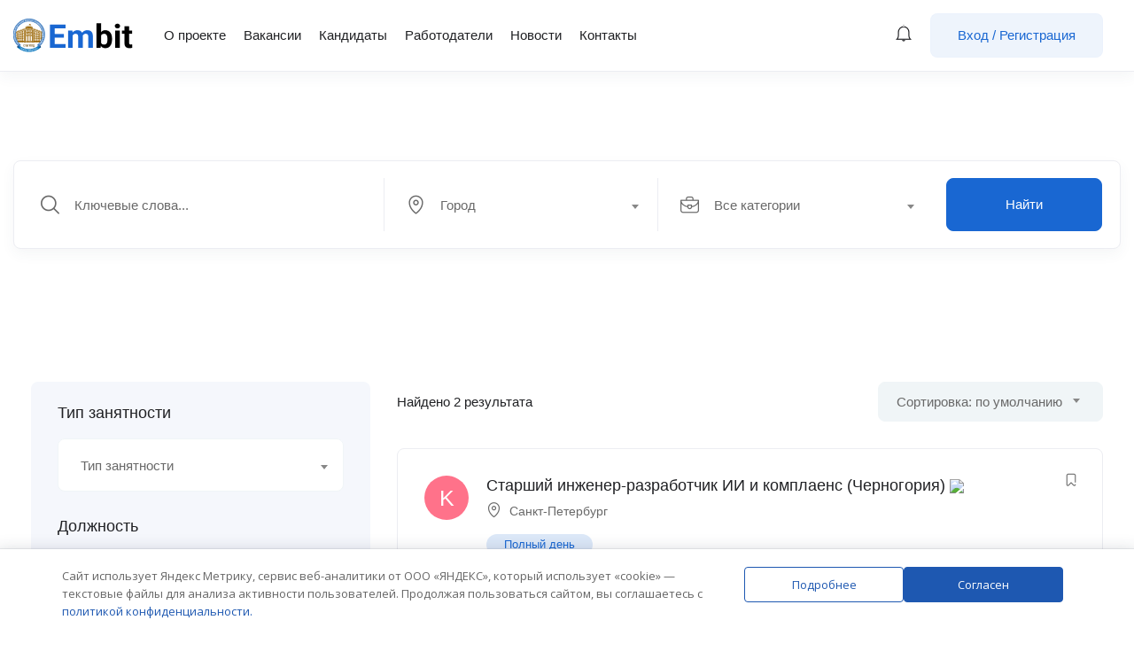

--- FILE ---
content_type: text/html; charset=UTF-8
request_url: https://embit.ru/job-tag/tfs/
body_size: 25072
content:
<!DOCTYPE html>
<html lang="ru-RU" class="no-js">
<head>
	<meta charset="UTF-8">
	<meta name="viewport" content="width=device-width">
	<link rel="profile" href="//gmpg.org/xfn/11">
	
	<meta name='robots' content='index, follow, max-image-preview:large, max-snippet:-1, max-video-preview:-1' />

	<!-- This site is optimized with the Yoast SEO plugin v23.3 - https://yoast.com/wordpress/plugins/seo/ -->
	<title>Архивы TFS - Твой центр карьеры онлайн</title>
	<link rel="canonical" href="https://embit.ru/job-tag/tfs/" />
	<meta property="og:locale" content="ru_RU" />
	<meta property="og:type" content="article" />
	<meta property="og:title" content="Архивы TFS - Твой центр карьеры онлайн" />
	<meta property="og:url" content="https://embit.ru/job-tag/tfs/" />
	<meta property="og:site_name" content="Твой центр карьеры онлайн" />
	<meta name="twitter:card" content="summary_large_image" />
	<script type="application/ld+json" class="yoast-schema-graph">{"@context":"https://schema.org","@graph":[{"@type":"CollectionPage","@id":"https://embit.ru/job-tag/tfs/","url":"https://embit.ru/job-tag/tfs/","name":"Архивы TFS - Твой центр карьеры онлайн","isPartOf":{"@id":"https://embit.ru/#website"},"breadcrumb":{"@id":"https://embit.ru/job-tag/tfs/#breadcrumb"},"inLanguage":"ru-RU"},{"@type":"BreadcrumbList","@id":"https://embit.ru/job-tag/tfs/#breadcrumb","itemListElement":[{"@type":"ListItem","position":1,"name":"Главная страница","item":"https://embit.ru/"},{"@type":"ListItem","position":2,"name":"TFS"}]},{"@type":"WebSite","@id":"https://embit.ru/#website","url":"https://embit.ru/","name":"Твой центр карьеры онлайн","description":"СПБГУПТД","potentialAction":[{"@type":"SearchAction","target":{"@type":"EntryPoint","urlTemplate":"https://embit.ru/?s={search_term_string}"},"query-input":"required name=search_term_string"}],"inLanguage":"ru-RU"}]}</script>
	<!-- / Yoast SEO plugin. -->


<link rel='dns-prefetch' href='//fonts.googleapis.com' />
<link rel="alternate" type="application/rss+xml" title="Твой центр карьеры онлайн &raquo; Лента" href="https://embit.ru/feed/" />
<link rel="alternate" type="application/rss+xml" title="Твой центр карьеры онлайн &raquo; Лента комментариев" href="https://embit.ru/comments/feed/" />
<link rel="alternate" type="application/rss+xml" title="Твой центр карьеры онлайн &raquo; Лента элемента TFS таксономии Tag" href="https://embit.ru/job-tag/tfs/feed/" />
<script type="text/javascript">
/* <![CDATA[ */
window._wpemojiSettings = {"baseUrl":"https:\/\/s.w.org\/images\/core\/emoji\/15.0.3\/72x72\/","ext":".png","svgUrl":"https:\/\/s.w.org\/images\/core\/emoji\/15.0.3\/svg\/","svgExt":".svg","source":{"concatemoji":"https:\/\/embit.ru\/wp-includes\/js\/wp-emoji-release.min.js?ver=6.6.4"}};
/*! This file is auto-generated */
!function(i,n){var o,s,e;function c(e){try{var t={supportTests:e,timestamp:(new Date).valueOf()};sessionStorage.setItem(o,JSON.stringify(t))}catch(e){}}function p(e,t,n){e.clearRect(0,0,e.canvas.width,e.canvas.height),e.fillText(t,0,0);var t=new Uint32Array(e.getImageData(0,0,e.canvas.width,e.canvas.height).data),r=(e.clearRect(0,0,e.canvas.width,e.canvas.height),e.fillText(n,0,0),new Uint32Array(e.getImageData(0,0,e.canvas.width,e.canvas.height).data));return t.every(function(e,t){return e===r[t]})}function u(e,t,n){switch(t){case"flag":return n(e,"\ud83c\udff3\ufe0f\u200d\u26a7\ufe0f","\ud83c\udff3\ufe0f\u200b\u26a7\ufe0f")?!1:!n(e,"\ud83c\uddfa\ud83c\uddf3","\ud83c\uddfa\u200b\ud83c\uddf3")&&!n(e,"\ud83c\udff4\udb40\udc67\udb40\udc62\udb40\udc65\udb40\udc6e\udb40\udc67\udb40\udc7f","\ud83c\udff4\u200b\udb40\udc67\u200b\udb40\udc62\u200b\udb40\udc65\u200b\udb40\udc6e\u200b\udb40\udc67\u200b\udb40\udc7f");case"emoji":return!n(e,"\ud83d\udc26\u200d\u2b1b","\ud83d\udc26\u200b\u2b1b")}return!1}function f(e,t,n){var r="undefined"!=typeof WorkerGlobalScope&&self instanceof WorkerGlobalScope?new OffscreenCanvas(300,150):i.createElement("canvas"),a=r.getContext("2d",{willReadFrequently:!0}),o=(a.textBaseline="top",a.font="600 32px Arial",{});return e.forEach(function(e){o[e]=t(a,e,n)}),o}function t(e){var t=i.createElement("script");t.src=e,t.defer=!0,i.head.appendChild(t)}"undefined"!=typeof Promise&&(o="wpEmojiSettingsSupports",s=["flag","emoji"],n.supports={everything:!0,everythingExceptFlag:!0},e=new Promise(function(e){i.addEventListener("DOMContentLoaded",e,{once:!0})}),new Promise(function(t){var n=function(){try{var e=JSON.parse(sessionStorage.getItem(o));if("object"==typeof e&&"number"==typeof e.timestamp&&(new Date).valueOf()<e.timestamp+604800&&"object"==typeof e.supportTests)return e.supportTests}catch(e){}return null}();if(!n){if("undefined"!=typeof Worker&&"undefined"!=typeof OffscreenCanvas&&"undefined"!=typeof URL&&URL.createObjectURL&&"undefined"!=typeof Blob)try{var e="postMessage("+f.toString()+"("+[JSON.stringify(s),u.toString(),p.toString()].join(",")+"));",r=new Blob([e],{type:"text/javascript"}),a=new Worker(URL.createObjectURL(r),{name:"wpTestEmojiSupports"});return void(a.onmessage=function(e){c(n=e.data),a.terminate(),t(n)})}catch(e){}c(n=f(s,u,p))}t(n)}).then(function(e){for(var t in e)n.supports[t]=e[t],n.supports.everything=n.supports.everything&&n.supports[t],"flag"!==t&&(n.supports.everythingExceptFlag=n.supports.everythingExceptFlag&&n.supports[t]);n.supports.everythingExceptFlag=n.supports.everythingExceptFlag&&!n.supports.flag,n.DOMReady=!1,n.readyCallback=function(){n.DOMReady=!0}}).then(function(){return e}).then(function(){var e;n.supports.everything||(n.readyCallback(),(e=n.source||{}).concatemoji?t(e.concatemoji):e.wpemoji&&e.twemoji&&(t(e.twemoji),t(e.wpemoji)))}))}((window,document),window._wpemojiSettings);
/* ]]> */
</script>
<style id='wp-emoji-styles-inline-css' type='text/css'>

	img.wp-smiley, img.emoji {
		display: inline !important;
		border: none !important;
		box-shadow: none !important;
		height: 1em !important;
		width: 1em !important;
		margin: 0 0.07em !important;
		vertical-align: -0.1em !important;
		background: none !important;
		padding: 0 !important;
	}
</style>
<link rel='stylesheet' id='wp-block-library-css' href='https://embit.ru/wp-includes/css/dist/block-library/style.min.css?ver=6.6.4' type='text/css' media='all' />
<style id='wp-block-library-theme-inline-css' type='text/css'>
.wp-block-audio :where(figcaption){color:#555;font-size:13px;text-align:center}.is-dark-theme .wp-block-audio :where(figcaption){color:#ffffffa6}.wp-block-audio{margin:0 0 1em}.wp-block-code{border:1px solid #ccc;border-radius:4px;font-family:Menlo,Consolas,monaco,monospace;padding:.8em 1em}.wp-block-embed :where(figcaption){color:#555;font-size:13px;text-align:center}.is-dark-theme .wp-block-embed :where(figcaption){color:#ffffffa6}.wp-block-embed{margin:0 0 1em}.blocks-gallery-caption{color:#555;font-size:13px;text-align:center}.is-dark-theme .blocks-gallery-caption{color:#ffffffa6}:root :where(.wp-block-image figcaption){color:#555;font-size:13px;text-align:center}.is-dark-theme :root :where(.wp-block-image figcaption){color:#ffffffa6}.wp-block-image{margin:0 0 1em}.wp-block-pullquote{border-bottom:4px solid;border-top:4px solid;color:currentColor;margin-bottom:1.75em}.wp-block-pullquote cite,.wp-block-pullquote footer,.wp-block-pullquote__citation{color:currentColor;font-size:.8125em;font-style:normal;text-transform:uppercase}.wp-block-quote{border-left:.25em solid;margin:0 0 1.75em;padding-left:1em}.wp-block-quote cite,.wp-block-quote footer{color:currentColor;font-size:.8125em;font-style:normal;position:relative}.wp-block-quote.has-text-align-right{border-left:none;border-right:.25em solid;padding-left:0;padding-right:1em}.wp-block-quote.has-text-align-center{border:none;padding-left:0}.wp-block-quote.is-large,.wp-block-quote.is-style-large,.wp-block-quote.is-style-plain{border:none}.wp-block-search .wp-block-search__label{font-weight:700}.wp-block-search__button{border:1px solid #ccc;padding:.375em .625em}:where(.wp-block-group.has-background){padding:1.25em 2.375em}.wp-block-separator.has-css-opacity{opacity:.4}.wp-block-separator{border:none;border-bottom:2px solid;margin-left:auto;margin-right:auto}.wp-block-separator.has-alpha-channel-opacity{opacity:1}.wp-block-separator:not(.is-style-wide):not(.is-style-dots){width:100px}.wp-block-separator.has-background:not(.is-style-dots){border-bottom:none;height:1px}.wp-block-separator.has-background:not(.is-style-wide):not(.is-style-dots){height:2px}.wp-block-table{margin:0 0 1em}.wp-block-table td,.wp-block-table th{word-break:normal}.wp-block-table :where(figcaption){color:#555;font-size:13px;text-align:center}.is-dark-theme .wp-block-table :where(figcaption){color:#ffffffa6}.wp-block-video :where(figcaption){color:#555;font-size:13px;text-align:center}.is-dark-theme .wp-block-video :where(figcaption){color:#ffffffa6}.wp-block-video{margin:0 0 1em}:root :where(.wp-block-template-part.has-background){margin-bottom:0;margin-top:0;padding:1.25em 2.375em}
</style>
<style id='classic-theme-styles-inline-css' type='text/css'>
/*! This file is auto-generated */
.wp-block-button__link{color:#fff;background-color:#32373c;border-radius:9999px;box-shadow:none;text-decoration:none;padding:calc(.667em + 2px) calc(1.333em + 2px);font-size:1.125em}.wp-block-file__button{background:#32373c;color:#fff;text-decoration:none}
</style>
<style id='global-styles-inline-css' type='text/css'>
:root{--wp--preset--aspect-ratio--square: 1;--wp--preset--aspect-ratio--4-3: 4/3;--wp--preset--aspect-ratio--3-4: 3/4;--wp--preset--aspect-ratio--3-2: 3/2;--wp--preset--aspect-ratio--2-3: 2/3;--wp--preset--aspect-ratio--16-9: 16/9;--wp--preset--aspect-ratio--9-16: 9/16;--wp--preset--color--black: #000000;--wp--preset--color--cyan-bluish-gray: #abb8c3;--wp--preset--color--white: #ffffff;--wp--preset--color--pale-pink: #f78da7;--wp--preset--color--vivid-red: #cf2e2e;--wp--preset--color--luminous-vivid-orange: #ff6900;--wp--preset--color--luminous-vivid-amber: #fcb900;--wp--preset--color--light-green-cyan: #7bdcb5;--wp--preset--color--vivid-green-cyan: #00d084;--wp--preset--color--pale-cyan-blue: #8ed1fc;--wp--preset--color--vivid-cyan-blue: #0693e3;--wp--preset--color--vivid-purple: #9b51e0;--wp--preset--gradient--vivid-cyan-blue-to-vivid-purple: linear-gradient(135deg,rgba(6,147,227,1) 0%,rgb(155,81,224) 100%);--wp--preset--gradient--light-green-cyan-to-vivid-green-cyan: linear-gradient(135deg,rgb(122,220,180) 0%,rgb(0,208,130) 100%);--wp--preset--gradient--luminous-vivid-amber-to-luminous-vivid-orange: linear-gradient(135deg,rgba(252,185,0,1) 0%,rgba(255,105,0,1) 100%);--wp--preset--gradient--luminous-vivid-orange-to-vivid-red: linear-gradient(135deg,rgba(255,105,0,1) 0%,rgb(207,46,46) 100%);--wp--preset--gradient--very-light-gray-to-cyan-bluish-gray: linear-gradient(135deg,rgb(238,238,238) 0%,rgb(169,184,195) 100%);--wp--preset--gradient--cool-to-warm-spectrum: linear-gradient(135deg,rgb(74,234,220) 0%,rgb(151,120,209) 20%,rgb(207,42,186) 40%,rgb(238,44,130) 60%,rgb(251,105,98) 80%,rgb(254,248,76) 100%);--wp--preset--gradient--blush-light-purple: linear-gradient(135deg,rgb(255,206,236) 0%,rgb(152,150,240) 100%);--wp--preset--gradient--blush-bordeaux: linear-gradient(135deg,rgb(254,205,165) 0%,rgb(254,45,45) 50%,rgb(107,0,62) 100%);--wp--preset--gradient--luminous-dusk: linear-gradient(135deg,rgb(255,203,112) 0%,rgb(199,81,192) 50%,rgb(65,88,208) 100%);--wp--preset--gradient--pale-ocean: linear-gradient(135deg,rgb(255,245,203) 0%,rgb(182,227,212) 50%,rgb(51,167,181) 100%);--wp--preset--gradient--electric-grass: linear-gradient(135deg,rgb(202,248,128) 0%,rgb(113,206,126) 100%);--wp--preset--gradient--midnight: linear-gradient(135deg,rgb(2,3,129) 0%,rgb(40,116,252) 100%);--wp--preset--font-size--small: 13px;--wp--preset--font-size--medium: 20px;--wp--preset--font-size--large: 36px;--wp--preset--font-size--x-large: 42px;--wp--preset--spacing--20: 0.44rem;--wp--preset--spacing--30: 0.67rem;--wp--preset--spacing--40: 1rem;--wp--preset--spacing--50: 1.5rem;--wp--preset--spacing--60: 2.25rem;--wp--preset--spacing--70: 3.38rem;--wp--preset--spacing--80: 5.06rem;--wp--preset--shadow--natural: 6px 6px 9px rgba(0, 0, 0, 0.2);--wp--preset--shadow--deep: 12px 12px 50px rgba(0, 0, 0, 0.4);--wp--preset--shadow--sharp: 6px 6px 0px rgba(0, 0, 0, 0.2);--wp--preset--shadow--outlined: 6px 6px 0px -3px rgba(255, 255, 255, 1), 6px 6px rgba(0, 0, 0, 1);--wp--preset--shadow--crisp: 6px 6px 0px rgba(0, 0, 0, 1);}:where(.is-layout-flex){gap: 0.5em;}:where(.is-layout-grid){gap: 0.5em;}body .is-layout-flex{display: flex;}.is-layout-flex{flex-wrap: wrap;align-items: center;}.is-layout-flex > :is(*, div){margin: 0;}body .is-layout-grid{display: grid;}.is-layout-grid > :is(*, div){margin: 0;}:where(.wp-block-columns.is-layout-flex){gap: 2em;}:where(.wp-block-columns.is-layout-grid){gap: 2em;}:where(.wp-block-post-template.is-layout-flex){gap: 1.25em;}:where(.wp-block-post-template.is-layout-grid){gap: 1.25em;}.has-black-color{color: var(--wp--preset--color--black) !important;}.has-cyan-bluish-gray-color{color: var(--wp--preset--color--cyan-bluish-gray) !important;}.has-white-color{color: var(--wp--preset--color--white) !important;}.has-pale-pink-color{color: var(--wp--preset--color--pale-pink) !important;}.has-vivid-red-color{color: var(--wp--preset--color--vivid-red) !important;}.has-luminous-vivid-orange-color{color: var(--wp--preset--color--luminous-vivid-orange) !important;}.has-luminous-vivid-amber-color{color: var(--wp--preset--color--luminous-vivid-amber) !important;}.has-light-green-cyan-color{color: var(--wp--preset--color--light-green-cyan) !important;}.has-vivid-green-cyan-color{color: var(--wp--preset--color--vivid-green-cyan) !important;}.has-pale-cyan-blue-color{color: var(--wp--preset--color--pale-cyan-blue) !important;}.has-vivid-cyan-blue-color{color: var(--wp--preset--color--vivid-cyan-blue) !important;}.has-vivid-purple-color{color: var(--wp--preset--color--vivid-purple) !important;}.has-black-background-color{background-color: var(--wp--preset--color--black) !important;}.has-cyan-bluish-gray-background-color{background-color: var(--wp--preset--color--cyan-bluish-gray) !important;}.has-white-background-color{background-color: var(--wp--preset--color--white) !important;}.has-pale-pink-background-color{background-color: var(--wp--preset--color--pale-pink) !important;}.has-vivid-red-background-color{background-color: var(--wp--preset--color--vivid-red) !important;}.has-luminous-vivid-orange-background-color{background-color: var(--wp--preset--color--luminous-vivid-orange) !important;}.has-luminous-vivid-amber-background-color{background-color: var(--wp--preset--color--luminous-vivid-amber) !important;}.has-light-green-cyan-background-color{background-color: var(--wp--preset--color--light-green-cyan) !important;}.has-vivid-green-cyan-background-color{background-color: var(--wp--preset--color--vivid-green-cyan) !important;}.has-pale-cyan-blue-background-color{background-color: var(--wp--preset--color--pale-cyan-blue) !important;}.has-vivid-cyan-blue-background-color{background-color: var(--wp--preset--color--vivid-cyan-blue) !important;}.has-vivid-purple-background-color{background-color: var(--wp--preset--color--vivid-purple) !important;}.has-black-border-color{border-color: var(--wp--preset--color--black) !important;}.has-cyan-bluish-gray-border-color{border-color: var(--wp--preset--color--cyan-bluish-gray) !important;}.has-white-border-color{border-color: var(--wp--preset--color--white) !important;}.has-pale-pink-border-color{border-color: var(--wp--preset--color--pale-pink) !important;}.has-vivid-red-border-color{border-color: var(--wp--preset--color--vivid-red) !important;}.has-luminous-vivid-orange-border-color{border-color: var(--wp--preset--color--luminous-vivid-orange) !important;}.has-luminous-vivid-amber-border-color{border-color: var(--wp--preset--color--luminous-vivid-amber) !important;}.has-light-green-cyan-border-color{border-color: var(--wp--preset--color--light-green-cyan) !important;}.has-vivid-green-cyan-border-color{border-color: var(--wp--preset--color--vivid-green-cyan) !important;}.has-pale-cyan-blue-border-color{border-color: var(--wp--preset--color--pale-cyan-blue) !important;}.has-vivid-cyan-blue-border-color{border-color: var(--wp--preset--color--vivid-cyan-blue) !important;}.has-vivid-purple-border-color{border-color: var(--wp--preset--color--vivid-purple) !important;}.has-vivid-cyan-blue-to-vivid-purple-gradient-background{background: var(--wp--preset--gradient--vivid-cyan-blue-to-vivid-purple) !important;}.has-light-green-cyan-to-vivid-green-cyan-gradient-background{background: var(--wp--preset--gradient--light-green-cyan-to-vivid-green-cyan) !important;}.has-luminous-vivid-amber-to-luminous-vivid-orange-gradient-background{background: var(--wp--preset--gradient--luminous-vivid-amber-to-luminous-vivid-orange) !important;}.has-luminous-vivid-orange-to-vivid-red-gradient-background{background: var(--wp--preset--gradient--luminous-vivid-orange-to-vivid-red) !important;}.has-very-light-gray-to-cyan-bluish-gray-gradient-background{background: var(--wp--preset--gradient--very-light-gray-to-cyan-bluish-gray) !important;}.has-cool-to-warm-spectrum-gradient-background{background: var(--wp--preset--gradient--cool-to-warm-spectrum) !important;}.has-blush-light-purple-gradient-background{background: var(--wp--preset--gradient--blush-light-purple) !important;}.has-blush-bordeaux-gradient-background{background: var(--wp--preset--gradient--blush-bordeaux) !important;}.has-luminous-dusk-gradient-background{background: var(--wp--preset--gradient--luminous-dusk) !important;}.has-pale-ocean-gradient-background{background: var(--wp--preset--gradient--pale-ocean) !important;}.has-electric-grass-gradient-background{background: var(--wp--preset--gradient--electric-grass) !important;}.has-midnight-gradient-background{background: var(--wp--preset--gradient--midnight) !important;}.has-small-font-size{font-size: var(--wp--preset--font-size--small) !important;}.has-medium-font-size{font-size: var(--wp--preset--font-size--medium) !important;}.has-large-font-size{font-size: var(--wp--preset--font-size--large) !important;}.has-x-large-font-size{font-size: var(--wp--preset--font-size--x-large) !important;}
:where(.wp-block-post-template.is-layout-flex){gap: 1.25em;}:where(.wp-block-post-template.is-layout-grid){gap: 1.25em;}
:where(.wp-block-columns.is-layout-flex){gap: 2em;}:where(.wp-block-columns.is-layout-grid){gap: 2em;}
:root :where(.wp-block-pullquote){font-size: 1.5em;line-height: 1.6;}
</style>
<link rel='stylesheet' id='contact-form-7-css' href='https://embit.ru/wp-content/plugins/contact-form-7/includes/css/styles.css?ver=5.7.7' type='text/css' media='all' />
<link rel='stylesheet' id='wpa-css-css' href='https://embit.ru/wp-content/plugins/honeypot/includes/css/wpa.css?ver=2.2.13' type='text/css' media='all' />
<link rel='stylesheet' id='magnific-css' href='https://embit.ru/wp-content/plugins/wp-job-board-pro/assets/js/magnific/magnific-popup.css?ver=1.1.0' type='text/css' media='all' />
<link rel='stylesheet' id='daextlwcnf-google-font-css' href='https://fonts.googleapis.com/css2?family=Open+Sans%3Awght%40400%3B600&#038;ver=1.19#038;display=swap' type='text/css' media='all' />
<link rel='stylesheet' id='wpmtool-css' href='https://embit.ru/wp-content/plugins/wp-private-message-tool/assets/css/wpmtool.css?ver=6.6.4' type='text/css' media='all' />
<link rel='stylesheet' id='perfect-scrollbar-jquery-css' href='https://embit.ru/wp-content/plugins/wp-private-message/assets/css/perfect-scrollbar.css?ver=6.6.4' type='text/css' media='all' />
<link rel='stylesheet' id='leaflet-css' href='https://embit.ru/wp-content/plugins/wp-job-board-pro/assets/js/leaflet/leaflet.css?ver=1.5.1' type='text/css' media='all' />
<link rel='stylesheet' id='all-awesome-css' href='https://embit.ru/wp-content/themes/superio/css/all-awesome.css?ver=5.11.2' type='text/css' media='all' />
<link rel='stylesheet' id='superio-flaticon-css' href='https://embit.ru/wp-content/themes/superio/css/flaticon.css?ver=1.0.0' type='text/css' media='all' />
<link rel='stylesheet' id='themify-icons-css' href='https://embit.ru/wp-content/themes/superio/css/themify-icons.css?ver=1.0.0' type='text/css' media='all' />
<link rel='stylesheet' id='animate-css' href='https://embit.ru/wp-content/themes/superio/css/animate.css?ver=3.6.0' type='text/css' media='all' />
<link rel='stylesheet' id='bootstrap-css' href='https://embit.ru/wp-content/themes/superio/css/bootstrap.css?ver=3.2.0' type='text/css' media='all' />
<link rel='stylesheet' id='slick-css' href='https://embit.ru/wp-content/themes/superio/css/slick.css?ver=1.8.0' type='text/css' media='all' />
<link rel='stylesheet' id='magnific-popup-css' href='https://embit.ru/wp-content/themes/superio/css/magnific-popup.css?ver=1.1.0' type='text/css' media='all' />
<link rel='stylesheet' id='perfect-scrollbar-css' href='https://embit.ru/wp-content/themes/superio/css/perfect-scrollbar.css?ver=0.6.12' type='text/css' media='all' />
<link rel='stylesheet' id='sliding-menu-css' href='https://embit.ru/wp-content/themes/superio/css/sliding-menu.min.css?ver=0.3.0' type='text/css' media='all' />
<link rel='stylesheet' id='superio-template-css' href='https://embit.ru/wp-content/themes/superio/css/template.css?ver=1.0' type='text/css' media='all' />
<style id='superio-template-inline-css' type='text/css'>
:root {--superio-theme-color: #1967D2;--superio-theme-hover-color: #1451a4;--superio-theme-color-001: rgba(25, 103, 210, 0.01);		  --superio-theme-color-01: rgba(25, 103, 210, 0.1);		  --superio-theme-color-015: rgba(25, 103, 210, 0.15);		  --superio-theme-color-007: rgba(25, 103, 210, 0.07);		  --superio-theme-color-008: rgba(25, 103, 210, 0.08);		  --superio-theme-color-08: rgba(25, 103, 210, 0.8);		  --superio-theme-color-005: rgba(25, 103, 210, 0.05);--superio-main-font: Arial, Helvetica, sans-serif;--superio-heading-font: Arial, Helvetica, sans-serif;}
</style>
<link rel='stylesheet' id='superio-style-css' href='https://embit.ru/wp-content/themes/superio/style.css?ver=1.0' type='text/css' media='all' />
<link rel='stylesheet' id='superio-child-style-css' href='https://embit.ru/wp-content/themes/superio-child/style.css?ver=6.6.4' type='text/css' media='all' />
<script type="text/javascript" id="jquery-core-js-extra">
/* <![CDATA[ */
var tveajax = {"url":"https:\/\/embit.ru\/wp-admin\/admin-ajax.php"};
/* ]]> */
</script>
<script type="text/javascript" src="https://embit.ru/wp-includes/js/jquery/jquery.min.js?ver=3.7.1" id="jquery-core-js"></script>
<script type="text/javascript" src="https://embit.ru/wp-includes/js/jquery/jquery-migrate.min.js?ver=3.4.1" id="jquery-migrate-js"></script>
<script type="text/javascript" src="https://embit.ru/wp-content/plugins/hh_api//hh_api_front.js?ver=6.6.4" id="hh_api_front_js-js"></script>
<script type="text/javascript" src="https://embit.ru/wp-content/themes/superio-child/js/embit_front.js?ver=6.6.4" id="embit_front_js-js"></script>
<link rel="https://api.w.org/" href="https://embit.ru/wp-json/" /><link rel="alternate" title="JSON" type="application/json" href="https://embit.ru/wp-json/wp/v2/job_listing_tag/21598" /><link rel="EditURI" type="application/rsd+xml" title="RSD" href="https://embit.ru/xmlrpc.php?rsd" />
<meta name="framework" content="Redux 4.1.24" /><meta name="generator" content="Elementor 3.11.5; features: e_dom_optimization, e_optimized_assets_loading, e_optimized_css_loading, a11y_improvements, additional_custom_breakpoints; settings: css_print_method-external, google_font-enabled, font_display-auto">
<style type="text/css">.recentcomments a{display:inline !important;padding:0 !important;margin:0 !important;}</style><link rel="icon" href="https://embit.ru/wp-content/uploads/2024/08/cropped-group-662-1-32x32.png" sizes="32x32" />
<link rel="icon" href="https://embit.ru/wp-content/uploads/2024/08/cropped-group-662-1-192x192.png" sizes="192x192" />
<link rel="apple-touch-icon" href="https://embit.ru/wp-content/uploads/2024/08/cropped-group-662-1-180x180.png" />
<meta name="msapplication-TileImage" content="https://embit.ru/wp-content/uploads/2024/08/cropped-group-662-1-270x270.png" />
	</head>
<body class="archive tax-job_listing_tag term-tfs term-21598 wp-embed-responsive image-lazy-loading body-footer-mobile has-header-sticky elementor-default elementor-kit-6906">
<div id="wrapper-container" class="wrapper-container">
	<div id="apus-mobile-menu" class="apus-offcanvas hidden-lg"> 
    <div class="apus-offcanvas-body">

        <div class="header-offcanvas">
            <div class="container">
                <div class="flex-middle">
                                                                <div class="logo">
                            <a href="https://embit.ru/" >
                                <img src="https://embit.ru/wp-content/uploads/2021/03/Embit.png" alt="Твой центр карьеры онлайн">
                            </a>
                        </div>
                                        <div class="ali-right flex-middle">
                                                                                    <a class="btn-menu-account" href="https://embit.ru/login-register/">
                                    <i class="flaticon-user"></i>
                                </a>

                                                                            <a class="btn-toggle-canvas" data-toggle="offcanvas">
                            <i class="ti-close"></i>
                        </a>
                    </div>
                </div>

            </div>
        </div>
        <div class="offcanvas-content flex-column flex">
            <div class="middle-offcanvas">

                <nav id="menu-main-menu-navbar" class="navbar navbar-offcanvas" role="navigation">
                    <div id="mobile-menu-container" class="menu-main-menu-mobile-container"><ul id="menu-main-menu-mobile" class=""><li id="menu-item-2364" class="menu-item-2364"><a href="https://embit.ru/">Главная страница</a></li>
<li id="menu-item-30684" class="menu-item-30684"><a href="https://embit.ru/blog/">Новости</a></li>
<li id="menu-item-2380" class="menu-item-2380"><a href="https://embit.ru/vakansii/">Вакансии</a></li>
<li id="menu-item-2401" class="menu-item-2401"><a href="https://embit.ru/about/">О проекте</a></li>
<li id="menu-item-2402" class="menu-item-2402"><a href="https://embit.ru/contact/">Контакты</a></li>
<li id="menu-item-2403" class="menu-item-2403"><a href="https://embit.ru/faq/">Вопрос — ответы</a></li>
<li id="menu-item-2400" class="menu-item-2400"><a href="https://embit.ru/terms/">Политика конфиденциальности</a></li>
</ul></div>                </nav>
            </div>
        
                            
                <div class="header-mobile-bottom">

                    
                                            <aside class="widget_text widget_custom_html"><div class="textwidget custom-html-widget"><h4 class="title style-white"><a href="tel:88123150294">+7 (812) 315 02 94</a></h4>
<div class="elementor-text-editor elementor-clearfix">Санкт-Петербург, Большая Морская, 18<br>
<a href="mailto:support@embit.ru">support@embit.ru</a></div></div></aside>                                    </div>
                    </div>
    </div>
</div>
<div class="over-dark"></div><div id="apus-header-mobile" class="header-mobile hidden-lg clearfix">    
    <div class="container">
        <div class="row">
            <div class="flex-middle">
                <div class="col-xs-6">
                                                                <div class="logo">
                            <a href="https://embit.ru/" >
                                <img src="https://embit.ru/wp-content/uploads/2021/03/Embit.png" alt="Твой центр карьеры онлайн">
                            </a>
                        </div>
                                    </div>
                <div class="col-xs-6">
                    <div class="flex-middle justify-content-end">
                                                            <div class="top-wrapper-menu pull-right flex-middle">
                                        <a class="drop-dow btn-menu-account" href="https://embit.ru/login-register/">
                                            <i class="flaticon-user"></i>
                                        </a>
                                    </div>
                            
                        <a href="#navbar-offcanvas" class="btn-showmenu flex-column flex">
                            <span class="inner1"></span>
                            <span class="inner2"></span>
                            <span class="inner3"></span>
                        </a>
                    </div>
                </div>
            </div>
        </div>
    </div>
</div>
	<div id="apus-header" class="apus-header header-1-70 visible-lg"><div class="main-sticky-header">		<div data-elementor-type="wp-post" data-elementor-id="70" class="elementor elementor-70">
									<section class="elementor-section elementor-top-section elementor-element elementor-element-9d19695 elementor-section-stretched elementor-section-content-middle elementor-section-full_width no-padding-laptop elementor-section-height-default elementor-section-height-default" data-id="9d19695" data-element_type="section" data-settings="{&quot;background_background&quot;:&quot;classic&quot;,&quot;stretch_section&quot;:&quot;section-stretched&quot;}">
						<div class="elementor-container elementor-column-gap-extended">
					<div class="elementor-column elementor-col-50 elementor-top-column elementor-element elementor-element-5c98d3d" data-id="5c98d3d" data-element_type="column">
			<div class="elementor-widget-wrap elementor-element-populated">
								<div class="elementor-element elementor-element-ae0a931 elementor-widget__width-auto elementor-widget elementor-widget-image" data-id="ae0a931" data-element_type="widget" data-widget_type="image.default">
				<div class="elementor-widget-container">
			<style>/*! elementor - v3.11.5 - 14-03-2023 */
.elementor-widget-image{text-align:center}.elementor-widget-image a{display:inline-block}.elementor-widget-image a img[src$=".svg"]{width:48px}.elementor-widget-image img{vertical-align:middle;display:inline-block}</style>													<a href="https://sutd.ru/" target="_blank" rel="nofollow">
							<img width="36" height="38" src="https://embit.ru/wp-content/uploads/2021/03/2022-03-20_15-44-37-removebg-preview-1.png" class="attachment-large size-large wp-image-6997" alt="" />								</a>
															</div>
				</div>
				<div class="elementor-element elementor-element-a2985f5 elementor-widget__width-auto elementor-widget elementor-widget-apus_element_logo" data-id="a2985f5" data-element_type="widget" data-widget_type="apus_element_logo.default">
				<div class="elementor-widget-container">
			        <div class="logo ">
                        <a href="https://embit.ru/" >
                <span class="logo-main">
                    <img width="94" height="29" src="https://embit.ru/wp-content/uploads/2021/03/Embit.png" class="attachment-full size-full wp-image-6994" alt="" decoding="async" />                </span>
            </a>
        </div>
        		</div>
				</div>
				<div class="elementor-element elementor-element-36f4d38 elementor-widget__width-auto elementor-widget elementor-widget-apus_element_primary_menu" data-id="36f4d38" data-element_type="widget" data-widget_type="apus_element_primary_menu.default">
				<div class="elementor-widget-container">
			            <div class="main-menu  ">
                <nav data-duration="400" class="apus-megamenu slide animate navbar" role="navigation">
                <div class="collapse navbar-collapse no-padding"><ul id="primary-menu" class="nav navbar-nav megamenu effect1"><li id="menu-item-7152" class="menu-item-7152 aligned-left"><a href="https://embit.ru/about/">О проекте</a></li>
<li id="menu-item-7146" class="menu-item-7146 aligned-left"><a href="https://embit.ru/vakansii/">Вакансии</a></li>
<li id="menu-item-7150" class="menu-item-7150 aligned-left"><a href="https://embit.ru/candidates/">Кандидаты</a></li>
<li id="menu-item-14037" class="menu-item-14037 aligned-left"><a href="https://embit.ru/employers-2/">Работодатели</a></li>
<li id="menu-item-7148" class="menu-item-7148 aligned-left"><a href="https://embit.ru/blog/">Новости</a></li>
<li id="menu-item-7151" class="menu-item-7151 aligned-left"><a href="https://embit.ru/contact/">Контакты</a></li>
</ul></div>                </nav>
            </div>
            		</div>
				</div>
					</div>
		</div>
				<div class="elementor-column elementor-col-50 elementor-top-column elementor-element elementor-element-8fc4efa" data-id="8fc4efa" data-element_type="column">
			<div class="elementor-widget-wrap elementor-element-populated">
								<div class="elementor-element elementor-element-8f719da elementor-widget__width-auto elementor-widget elementor-widget-apus_element_user_notification" data-id="8f719da" data-element_type="widget" data-widget_type="apus_element_user_notification.default">
				<div class="elementor-widget-container">
			        <div class="message-top ">
            <a class="message-notification" href="javascript:void(0);">
                <i class="ti-bell"></i>
                            </a>
                    </div>
        		</div>
				</div>
				<div class="elementor-element elementor-element-6230634 elementor-widget__width-auto elementor-widget elementor-widget-apus_element_user_info2" data-id="6230634" data-element_type="widget" data-widget_type="apus_element_user_info2.default">
				<div class="elementor-widget-container">
			                <div class="top-wrapper-menu ">

                                            <div class="login-register-btn">
                            <a class="apus-user-login btn btn-login" href="#apus_login_forgot_form">
                                <span>Вход</span>
                                                                    <span class="separate">/</span>
                                    <span>Регистрация</span>
                                                            </a>
                        </div>

                        <div id="apus_login_forgot_form" class="apus_login_register_form mfp-hide" data-effect="fadeIn">
                            <div class="form-login-register-inner">
                                <div class="title-wrapper flex-middle">
                                                                            <h3 class="title">Войти на Embit RU</h3>
                                    
                                    <a href="javascript:void(0);" class="close-magnific-popup ali-right"><i class="ti-close"></i></a>
                                </div>
                                <div class="login-form-wrapper">
	<div id="login-form-wrapper2001" class="form-container">			
				
		<form class="login-form" action="https://embit.ru/" method="post">
						<div class="form-group">
				<label>Email</label>
				<input autocomplete="off" type="text" name="username" class="form-control" id="username_or_email" placeholder="Email">
			</div>
			<div class="form-group">
				<label>Пароль</label>
				<span class="show_hide_password">
					<input name="password" type="password" class="password required form-control" id="login_password" placeholder="Пароль">
					<a class="toggle-password" title="Show"><span class="dashicons dashicons-hidden"></span></a>
				</span>
			</div>

			<div class="row form-group info">
				<div class="col-sm-6">
					<label for="user-remember-field2001" class="remember">
						<input type="checkbox" name="remember" id="user-remember-field2001" value="true"> Запомнить меня					</label>
				</div>
				<div class="col-sm-6 link-right">
					<a class="back-link" href="#forgot-password-form-wrapper2001" title="Забыли пароль?">Забыли пароль?</a>
				</div>
			</div>
			
						
			<div class="form-group">
				<input type="submit" class="btn btn-theme btn-block" name="submit" value="Войти"/>
			</div>
			<div class="login-info"><a href="https://hh.ru/oauth/authorize?response_type=code&client_id=QB8PI515Q535UVEAPIR2TG52BM18D4KCU4E85DOS5VUQNC1FMP5BB21L5TNSHK2Q&redirect_uri=https://embit.ru/wp-json/hh/v1/redirecturl/" class="tve-login-hh">Войти через hh.ru</a></div>			<input type="hidden" id="wpa_initiator" class="wpa_initiator" name="wpa_initiator" value="" /><input type="hidden" id="security_login" name="security_login" value="dac606a97b" /><input type="hidden" name="_wp_http_referer" value="/job-tag/tfs/" />							<div class="register-info">
					У вас нет аккаунта?					<a class="apus-user-register" href="#apus_register_form">
	                    Зарегистрироваться	                </a>
	            </div>
	        		</form>
	</div>
	<!-- reset form -->
	<div id="forgot-password-form-wrapper2001" class="form-container forgotpassword-form-wrapper">
		<div class="top-info-user text-center1">
			<h3 class="title">Восстановление пароля</h3>
			<div class="des">Пожалуйста, введите Имя пользователя или Email адрес</div>
		</div>
		<form name="forgotpasswordform" class="forgotpassword-form" action="https://embit.ru/wp-login.php?action=lostpassword" method="post">
			<div class="lostpassword-fields">
				<div class="form-group">
					<input type="text" name="user_login" class="user_login form-control" id="lostpassword_username" placeholder="Имя пользователя или E-mail">
				</div>
				<input type="hidden" id="wpa_initiator" class="wpa_initiator" name="wpa_initiator" value="" /><input type="hidden" id="security_lostpassword" name="security_lostpassword" value="6e572b34d5" /><input type="hidden" name="_wp_http_referer" value="/job-tag/tfs/" />
	            <div id="recaptcha-forgotpasswordform" class="ga-recaptcha" data-sitekey=""></div>
		      	
				<div class="form-group">
					<div class="row">
						<div class="col-xs-6"><input type="submit" class="btn btn-theme btn-sm btn-block" name="wp-submit" value="Получить новый" tabindex="100" /></div>
					</div>
				</div>
			</div>
			<div class="lostpassword-link"><a href="#login-form-wrapper2001" class="back-link">Войти на платформу</a></div>
		</form>
	</div>
</div>
                            </div>
                        </div>

                        <div id="apus_register_form" class="apus_login_register_form mfp-hide" data-effect="fadeIn">
                            <div class="form-login-register-inner">
                                <div class="title-wrapper flex-middle">
                                                                            <h3 class="title">Создайте аккаунт на платформе</h3>
                                    
                                    <a href="javascript:void(0);" class="close-magnific-popup ali-right"><i class="ti-close"></i></a>
                                </div>
                                
                                
<div class="register-form register-form-wrapper">
		    <ul class="role-tabs nav nav-tabs">
	        <li class="active"><a data-toggle="tab" href="#apus_register_form_candidate_q4yNs"><i class="flaticon-user"></i>Кандидат</a></li>
	        <li><a data-toggle="tab" href="#apus_register_form_employer_q4yNs"><i class="flaticon-briefcase"></i>Работодатель</a></li>
	    </ul>
	
	<div class="tab-content clearfix">
				    <div class="tab-pane active in" id="apus_register_form_candidate_q4yNs">
		        
<div class="register-form-wrapper">
  	<div class="container-form">

  		
		
  		<form action="" class="cmb-form _candidate_register_fields" method="post" id="_candidate_register_fields_1673" enctype="multipart/form-data" encoding="multipart/form-data"><input type="hidden" name="wp_job_board_pro_register_candidate_form" value="wp_job_board_pro_register_candidate_form"><input type="hidden" name="object_id" value="uPbFs">
<!-- Begin CMB2 Fields -->
<input type="hidden" id="nonce_CMB2php_candidate_register_fields" name="nonce_CMB2php_candidate_register_fields" value="5024e72e79" /><div class="cmb2-wrap form-table"><div id="cmb2-metabox-_candidate_register_fields" class="cmb2-metabox cmb-field-list"><div class="cmb-row cmb-type-text cmb2-id--candidate-email table-layout" data-fieldtype="text">
<div class="cmb-th">Email <span class="required">*</span></div>
	<div class="cmb-td">
<input type="text" class="regular-text" name="_candidate_email" id="_candidate_email" value="" data-hash='5d52tsq4k6r0' placeholder="Email" required="1"/>
	</div>
</div><div class="cmb-row cmb-type-hide-show-password cmb2-id--candidate-password" data-fieldtype="hide_show_password">
<div class="cmb-th">Пароль <span class="required">*</span></div>
	<div class="cmb-td">
 
		<span class="show_hide_password_wrapper">
			<input type="password" class="regular-text" name="_candidate_password" id="hide_show_password" value="" data-lpignore='1' autocomplete="off" data-hash='22je8icbor60' placeholder="Пароль" required="1"/>			<a class="toggle-password" title="Показывать"><span class="dashicons dashicons-hidden"></span></a>
		</span>
		
	</div>
</div><div class="cmb-row cmb-type-hide-show-password cmb2-id--candidate-confirmpassword" data-fieldtype="hide_show_password">
<div class="cmb-th">Подтвердить пароль <span class="required">*</span></div>
	<div class="cmb-td">
 
		<span class="show_hide_password_wrapper">
			<input type="password" class="regular-text" name="_candidate_confirmpassword" id="hide_show_password" value="" data-lpignore='1' autocomplete="off" data-hash='2mtknu85a3fg' placeholder="Подтвердить пароль" required="1"/>			<a class="toggle-password" title="Показывать"><span class="dashicons dashicons-hidden"></span></a>
		</span>
		
	</div>
</div></div></div><input type="hidden" class="cmb2-hidden" name="post_type" id="post_type" value="candidate" data-hash='2khp2m90olu0'/>
<!-- End CMB2 Fields -->

				<div class="form-group">
					<label for="register-terms-and-conditions">
						<input type="checkbox" name="terms_and_conditions" value="on" id="register-terms-and-conditions" required>
						Вы согласны с <a href="https://embit.ru/terms/" target="_blank">Политикой конфиденциальности</a>
					</label>
				</div><input type="submit" name="submit-cmb-register-candidate" value="Зарегистрироваться" class="button-primary"></form>
    </div>

</div>
		    </div>
						    <div class="tab-pane " id="apus_register_form_employer_q4yNs">
		        
<div class="register-form-wrapper">
  	<div class="container-form">

  		
		
  		<form action="" class="cmb-form _employer_register_fields" method="post" id="_employer_register_fields_4094" enctype="multipart/form-data" encoding="multipart/form-data"><input type="hidden" name="wp_job_board_pro_register_employer_form" value="wp_job_board_pro_register_employer_form"><input type="hidden" name="object_id" value="K0vg3">
<!-- Begin CMB2 Fields -->
<input type="hidden" id="nonce_CMB2php_employer_register_fields" name="nonce_CMB2php_employer_register_fields" value="9ba75e8e08" /><div class="cmb2-wrap form-table"><div id="cmb2-metabox-_employer_register_fields" class="cmb2-metabox cmb-field-list"><div class="cmb-row cmb-type-text cmb2-id--employer-email table-layout" data-fieldtype="text">
<div class="cmb-th">Email <span class="required">*</span></div>
	<div class="cmb-td">
<input type="text" class="regular-text" name="_employer_email" id="_employer_email" value="" data-hash='6hlb2l5m4mk0' placeholder="Email" required="1"/>
	</div>
</div><div class="cmb-row cmb-type-hide-show-password cmb2-id--employer-password" data-fieldtype="hide_show_password">
<div class="cmb-th">Пароль <span class="required">*</span></div>
	<div class="cmb-td">
 
		<span class="show_hide_password_wrapper">
			<input type="password" class="regular-text" name="_employer_password" id="hide_show_password" value="" data-lpignore='1' autocomplete="off" data-hash='4l40gpf3g8n0' placeholder="Пароль" required="1"/>			<a class="toggle-password" title="Показывать"><span class="dashicons dashicons-hidden"></span></a>
		</span>
		
	</div>
</div><div class="cmb-row cmb-type-hide-show-password cmb2-id--employer-confirmpassword" data-fieldtype="hide_show_password">
<div class="cmb-th">Подтвердить пароль <span class="required">*</span></div>
	<div class="cmb-td">
 
		<span class="show_hide_password_wrapper">
			<input type="password" class="regular-text" name="_employer_confirmpassword" id="hide_show_password" value="" data-lpignore='1' autocomplete="off" data-hash='43vscekeu6d0' placeholder="Подтвердить пароль" required="1"/>			<a class="toggle-password" title="Показывать"><span class="dashicons dashicons-hidden"></span></a>
		</span>
		
	</div>
</div><div class="cmb-row cmb-type-text cmb2-id--employer-title table-layout" data-fieldtype="text">
<div class="cmb-th">Название компании <span class="required">*</span></div>
	<div class="cmb-td">
<input type="text" class="regular-text" name="_employer_title" id="_employer_title" value="" data-hash='6c0jhrfl3u80' required="required"/>
	</div>
</div><div class="cmb-row cmb-type-text cmb2-id-custom-number-2716713 table-layout" data-fieldtype="text">
<div class="cmb-th">ИНН <span class="required">*</span></div>
	<div class="cmb-td">
<input type="number" class="regular-text" name="custom-number-2716713" id="custom-number-2716713" value="" data-hash='7bl1j93a9nm0' required="required" min="0" pattern="\d*"/>
	</div>
</div></div></div><input type="hidden" class="cmb2-hidden" name="post_type" id="post_type" value="employer" data-hash='13buo8iukl38'/>
<!-- End CMB2 Fields -->

				<div class="form-group">
					<label for="register-terms-and-conditions">
						<input type="checkbox" name="terms_and_conditions" value="on" id="register-terms-and-conditions" required>
						Вы согласны с <a href="https://embit.ru/terms/" target="_blank">Политикой конфиденциальности</a>
					</label>
				</div><input type="submit" name="submit-cmb-register-employer" value="Зарегистрироваться" class="button-primary"></form>
    </div>

</div>
		    </div>
		
					<div class="login-info">
			    <div class="register-info"><a href="https://hh.ru/oauth/authorize?response_type=code&client_id=QB8PI515Q535UVEAPIR2TG52BM18D4KCU4E85DOS5VUQNC1FMP5BB21L5TNSHK2Q&redirect_uri=https://embit.ru/wp-json/hh/v1/redirecturl/" class="tve-login-hh">Войти через hh.ru</a></div>				У вас уже есть аккаунт?				<a class="apus-user-login" href="#apus_login_forgot_form">
	                Войти	            </a>
	        </div>
	    	</div>
</div>                            </div>
                        </div>
                    
                </div>
            		</div>
				</div>
					</div>
		</div>
							</div>
		</section>
							</div>
		</div></div>	<div id="apus-main-content">		<section id="main-container" class="page-job-board inner layout-type-default has-filter-top">

			
			<section id="apus-breadscrumb" class="breadcrumb-page apus-breadscrumb has_bg" style="background-image:url('https://embit.ru/wp-content/uploads/2021/03/candidate-bg-header.jpg')"><div class="container"><div class="wrapper-breads"><div class="wrapper-breads-inner"><div class="breadscrumb-inner clearfix"><h2 class="bread-title">TFS</h2><div class="clearfix"><ol class="breadcrumb"><li><a href="https://embit.ru">Главная</a>  </li> <li><a href="https://embit.ru/vakansii/">Jobs</a></li>   <li><span class="active">TFS</span></li></ol></div></div></div></div></div></section>
							<div class="jobs-filter-top-sidebar-wrapper filter-top-sidebar-wrapper">
			   		<aside class="widget widget_apus_elementor_template"><div data-elementor-type="page" data-elementor-id="1637" class="elementor elementor-1637">
									<section class="elementor-section elementor-top-section elementor-element elementor-element-31f265a elementor-section-stretched elementor-section-boxed elementor-section-height-default elementor-section-height-default" data-id="31f265a" data-element_type="section" data-settings="{&quot;stretch_section&quot;:&quot;section-stretched&quot;,&quot;background_background&quot;:&quot;classic&quot;}">
						<div class="elementor-container elementor-column-gap-extended">
					<div class="elementor-column elementor-col-100 elementor-top-column elementor-element elementor-element-fa6798f" data-id="fa6798f" data-element_type="column">
			<div class="elementor-widget-wrap elementor-element-populated">
								<div class="elementor-element elementor-element-fc67cca elementor-widget elementor-widget-apus_element_job_board_pro_search_form" data-id="fc67cca" data-element_type="widget" data-widget_type="apus_element_job_board_pro_search_form.default">
				<div class="elementor-widget-container">
			        <div class="widget-job-search-form ">
            
            
                        
            <form action="https://embit.ru/job-tag/tfs/" class="form-search filter-listing-form-wrapper" method="GET">
                                <div class="filter-listing-form horizontal">
                    <div class="main-inner clearfix">
                        <div class="content-main-inner">
                            <div class="row">
                                                <div class="col-xs-12 col-md-4 has-border">
                    <div class="form-group form-group-title  ">
	    <div class="form-group-inner inner has-icon">
	    	    	<i class="flaticon-magnifiying-glass"></i>
	    	    <input type="text" name="filter-title" class="form-control "
	           value=""
	           id="FgJQg_title" placeholder="Ключевые слова...">
	</div>
</div><!-- /.form-group -->
                </div>
                                <div class="col-xs-12 col-md-3 has-border">
                        <div class="form-group form-group-location   tax-select-field">
                <div class="form-group-inner inner has-icon">
                            <i class="flaticon-location"></i>
                        <select name="filter-location" class="form-control" id="FgJQg_location"                     data-placeholder="Город"
                    >

                    <option value="">Город</option>
                    
                	<option class="level-0" value="31448">Грузия</option>
	<option class="level-1" value="31468">&nbsp;&nbsp;&nbsp;Тбилиси</option>
	<option class="level-0" value="30928">Казахстан</option>
	<option class="level-1" value="30939">&nbsp;&nbsp;&nbsp;Алматы</option>
	<option class="level-1" value="30946">&nbsp;&nbsp;&nbsp;Астана</option>
	<option class="level-0" value="25387">Россия</option>
	<option class="level-1" value="26151">&nbsp;&nbsp;&nbsp;Алтайский край</option>
	<option class="level-2" value="26156">&nbsp;&nbsp;&nbsp;&nbsp;&nbsp;&nbsp;Барнаул</option>
	<option class="level-1" value="27588">&nbsp;&nbsp;&nbsp;Владимирская область</option>
	<option class="level-2" value="27591">&nbsp;&nbsp;&nbsp;&nbsp;&nbsp;&nbsp;Владимир</option>
	<option class="level-1" value="29853">&nbsp;&nbsp;&nbsp;Волгоградская область</option>
	<option class="level-2" value="29866">&nbsp;&nbsp;&nbsp;&nbsp;&nbsp;&nbsp;Волгоград</option>
	<option class="level-1" value="29504">&nbsp;&nbsp;&nbsp;Воронежская область</option>
	<option class="level-2" value="29516">&nbsp;&nbsp;&nbsp;&nbsp;&nbsp;&nbsp;Воронеж</option>
	<option class="level-1" value="26238">&nbsp;&nbsp;&nbsp;Кемеровская область</option>
	<option class="level-2" value="26256">&nbsp;&nbsp;&nbsp;&nbsp;&nbsp;&nbsp;Кемерово</option>
	<option class="level-1" value="28675">&nbsp;&nbsp;&nbsp;Краснодарский край</option>
	<option class="level-2" value="28780">&nbsp;&nbsp;&nbsp;&nbsp;&nbsp;&nbsp;Краснодар</option>
	<option class="level-1" value="25662">&nbsp;&nbsp;&nbsp;Красноярский край</option>
	<option class="level-2" value="25707">&nbsp;&nbsp;&nbsp;&nbsp;&nbsp;&nbsp;Красноярск</option>
	<option class="level-1" value="27227">&nbsp;&nbsp;&nbsp;Ленинградская область</option>
	<option class="level-2" value="27245">&nbsp;&nbsp;&nbsp;&nbsp;&nbsp;&nbsp;Всеволожск</option>
	<option class="level-2" value="27268">&nbsp;&nbsp;&nbsp;&nbsp;&nbsp;&nbsp;Колпино</option>
	<option class="level-2" value="27299">&nbsp;&nbsp;&nbsp;&nbsp;&nbsp;&nbsp;Новое Девяткино</option>
	<option class="level-2" value="27322">&nbsp;&nbsp;&nbsp;&nbsp;&nbsp;&nbsp;Пушкин</option>
	<option class="level-1" value="26450">&nbsp;&nbsp;&nbsp;Москва</option>
	<option class="level-1" value="25938">&nbsp;&nbsp;&nbsp;Нижегородская область</option>
	<option class="level-2" value="25997">&nbsp;&nbsp;&nbsp;&nbsp;&nbsp;&nbsp;Нижний Новгород</option>
	<option class="level-1" value="26295">&nbsp;&nbsp;&nbsp;Новосибирская область</option>
	<option class="level-2" value="26334">&nbsp;&nbsp;&nbsp;&nbsp;&nbsp;&nbsp;Новосибирск</option>
	<option class="level-1" value="26361">&nbsp;&nbsp;&nbsp;Омская область</option>
	<option class="level-2" value="26387">&nbsp;&nbsp;&nbsp;&nbsp;&nbsp;&nbsp;Омск</option>
	<option class="level-1" value="28066">&nbsp;&nbsp;&nbsp;Пермский край</option>
	<option class="level-2" value="28116">&nbsp;&nbsp;&nbsp;&nbsp;&nbsp;&nbsp;Пермь</option>
	<option class="level-1" value="27470">&nbsp;&nbsp;&nbsp;Псковская область</option>
	<option class="level-2" value="27491">&nbsp;&nbsp;&nbsp;&nbsp;&nbsp;&nbsp;Псков</option>
	<option class="level-1" value="28143">&nbsp;&nbsp;&nbsp;Республика Башкортостан</option>
	<option class="level-2" value="28232">&nbsp;&nbsp;&nbsp;&nbsp;&nbsp;&nbsp;Уфа</option>
	<option class="level-1" value="27520">&nbsp;&nbsp;&nbsp;Республика Коми</option>
	<option class="level-2" value="27544">&nbsp;&nbsp;&nbsp;&nbsp;&nbsp;&nbsp;Сыктывкар</option>
	<option class="level-1" value="29969">&nbsp;&nbsp;&nbsp;Республика Крым</option>
	<option class="level-2" value="30074">&nbsp;&nbsp;&nbsp;&nbsp;&nbsp;&nbsp;Севастополь</option>
	<option class="level-1" value="25410">&nbsp;&nbsp;&nbsp;Республика Татарстан</option>
	<option class="level-2" value="25440">&nbsp;&nbsp;&nbsp;&nbsp;&nbsp;&nbsp;Казань</option>
	<option class="level-1" value="30101">&nbsp;&nbsp;&nbsp;Ростовская область</option>
	<option class="level-2" value="30378">&nbsp;&nbsp;&nbsp;&nbsp;&nbsp;&nbsp;Ростов-на-Дону</option>
	<option class="level-2" value="30389">&nbsp;&nbsp;&nbsp;&nbsp;&nbsp;&nbsp;Таганрог</option>
	<option class="level-1" value="26036">&nbsp;&nbsp;&nbsp;Рязанская область</option>
	<option class="level-2" value="26080">&nbsp;&nbsp;&nbsp;&nbsp;&nbsp;&nbsp;Рязань</option>
	<option class="level-1" value="27903">&nbsp;&nbsp;&nbsp;Самарская область</option>
	<option class="level-2" value="27946">&nbsp;&nbsp;&nbsp;&nbsp;&nbsp;&nbsp;Самара</option>
	<option class="level-2" value="27952">&nbsp;&nbsp;&nbsp;&nbsp;&nbsp;&nbsp;Тольятти</option>
	<option class="level-1" value="27552">&nbsp;&nbsp;&nbsp;Санкт-Петербург</option>
	<option class="level-1" value="28241">&nbsp;&nbsp;&nbsp;Свердловская область</option>
	<option class="level-2" value="28289">&nbsp;&nbsp;&nbsp;&nbsp;&nbsp;&nbsp;Екатеринбург</option>
	<option class="level-1" value="27553">&nbsp;&nbsp;&nbsp;Смоленская область</option>
	<option class="level-2" value="27577">&nbsp;&nbsp;&nbsp;&nbsp;&nbsp;&nbsp;Смоленск</option>
	<option class="level-1" value="26413">&nbsp;&nbsp;&nbsp;Томская область</option>
	<option class="level-2" value="26448">&nbsp;&nbsp;&nbsp;&nbsp;&nbsp;&nbsp;Томск</option>
	<option class="level-1" value="28414">&nbsp;&nbsp;&nbsp;Тюменская область</option>
	<option class="level-2" value="28448">&nbsp;&nbsp;&nbsp;&nbsp;&nbsp;&nbsp;Тюмень</option>
	<option class="level-1" value="28458">&nbsp;&nbsp;&nbsp;Ханты-Мансийский АО - Югра</option>
	<option class="level-2" value="28504">&nbsp;&nbsp;&nbsp;&nbsp;&nbsp;&nbsp;Ханты-Мансийск</option>
	<option class="level-0" value="42447">Ростов-на-Дону</option>
	<option class="level-0" value="20299">Санкт-Петербург</option>
	<option class="level-0" value="31659">Узбекистан</option>
	<option class="level-1" value="31739">&nbsp;&nbsp;&nbsp;Ташкент</option>
            </select>
        </div>
    </div><!-- /.form-group -->
                </div>
                                <div class="col-xs-12 col-md-3 ">
                        <div class="form-group form-group-category   tax-select-field">
                <div class="form-group-inner inner has-icon">
                            <i class="flaticon-briefcase-1"></i>
                        <select name="filter-category" class="form-control" id="FgJQg_category"                     data-placeholder="Все категории"
                    >

                    <option value="">Все категории</option>
                    
                	<option class="level-0" value="21374">Административный персонал</option>
	<option class="level-1" value="21375">&nbsp;&nbsp;&nbsp;Делопроизводство</option>
	<option class="level-1" value="21526">&nbsp;&nbsp;&nbsp;Начальный уровень, Мало опыта</option>
	<option class="level-0" value="20867">Банки, инвестиции, лизинг</option>
	<option class="level-1" value="20868">&nbsp;&nbsp;&nbsp;Продажа финансовых продуктов</option>
	<option class="level-0" value="20683">Высший менеджмент</option>
	<option class="level-1" value="24427">&nbsp;&nbsp;&nbsp;Другое</option>
	<option class="level-1" value="20871">&nbsp;&nbsp;&nbsp;Продажи</option>
	<option class="level-0" value="24596">Инсталляция и сервис</option>
	<option class="level-1" value="24598">&nbsp;&nbsp;&nbsp;Инсталляция и настройка оборудования</option>
	<option class="level-0" value="20324">Информационные технологии, интернет, телеком</option>
	<option class="level-1" value="20419">&nbsp;&nbsp;&nbsp;Web инженер</option>
	<option class="level-1" value="20420">&nbsp;&nbsp;&nbsp;Web мастер</option>
	<option class="level-1" value="20388">&nbsp;&nbsp;&nbsp;Аналитик</option>
	<option class="level-1" value="20418">&nbsp;&nbsp;&nbsp;Инженер</option>
	<option class="level-1" value="21561">&nbsp;&nbsp;&nbsp;Компьютерная безопасность</option>
	<option class="level-1" value="20548">&nbsp;&nbsp;&nbsp;Начальный уровень, Мало опыта</option>
	<option class="level-1" value="20550">&nbsp;&nbsp;&nbsp;Поддержка, Helpdesk</option>
	<option class="level-1" value="20325">&nbsp;&nbsp;&nbsp;Программирование, Разработка</option>
	<option class="level-1" value="21149">&nbsp;&nbsp;&nbsp;Сетевые технологии</option>
	<option class="level-1" value="20549">&nbsp;&nbsp;&nbsp;Системный администратор</option>
	<option class="level-1" value="20326">&nbsp;&nbsp;&nbsp;Системы управления предприятием (ERP)</option>
	<option class="level-1" value="20640">&nbsp;&nbsp;&nbsp;Тестирование</option>
	<option class="level-0" value="20424">Искусство, развлечения, масс-медиа</option>
	<option class="level-1" value="20425">&nbsp;&nbsp;&nbsp;Дизайн, графика, живопись</option>
	<option class="level-0" value="20390">Консультирование</option>
	<option class="level-1" value="20391">&nbsp;&nbsp;&nbsp;Другое</option>
	<option class="level-1" value="20621">&nbsp;&nbsp;&nbsp;Информационные технологии</option>
	<option class="level-0" value="20293">Маркетинг, реклама, PR</option>
	<option class="level-1" value="20427">&nbsp;&nbsp;&nbsp;Дизайнер</option>
	<option class="level-1" value="21672">&nbsp;&nbsp;&nbsp;Менеджмент продукта (Product manager)</option>
	<option class="level-0" value="21069">Наука, образование</option>
	<option class="level-1" value="21072">&nbsp;&nbsp;&nbsp;Преподавание</option>
	<option class="level-0" value="20452">Начало карьеры, студенты</option>
	<option class="level-1" value="20453">&nbsp;&nbsp;&nbsp;Продажи</option>
	<option class="level-0" value="20386">Продажи</option>
	<option class="level-1" value="20387">&nbsp;&nbsp;&nbsp;Другое</option>
	<option class="level-1" value="20450">&nbsp;&nbsp;&nbsp;Менеджер по работе с клиентами</option>
	<option class="level-1" value="20451">&nbsp;&nbsp;&nbsp;Начальный уровень, Мало опыта</option>
	<option class="level-1" value="20869">&nbsp;&nbsp;&nbsp;Оптовая торговля</option>
	<option class="level-1" value="20449">&nbsp;&nbsp;&nbsp;Прямые продажи</option>
	<option class="level-1" value="20448">&nbsp;&nbsp;&nbsp;Розничная торговля</option>
	<option class="level-1" value="20870">&nbsp;&nbsp;&nbsp;Управление продажами</option>
	<option class="level-0" value="21899">Производство, сельское хозяйство</option>
	<option class="level-1" value="21902">&nbsp;&nbsp;&nbsp;Инженер</option>
	<option class="level-1" value="22081">&nbsp;&nbsp;&nbsp;Конструктор</option>
	<option class="level-1" value="21904">&nbsp;&nbsp;&nbsp;Контроль качества</option>
	<option class="level-1" value="21900">&nbsp;&nbsp;&nbsp;Машиностроение</option>
	<option class="level-1" value="21903">&nbsp;&nbsp;&nbsp;Сертификация</option>
	<option class="level-0" value="22077">Строительство, недвижимость</option>
	<option class="level-1" value="22079">&nbsp;&nbsp;&nbsp;Инженер</option>
	<option class="level-1" value="22080">&nbsp;&nbsp;&nbsp;Проектирование, Архитектура</option>
	<option class="level-1" value="22078">&nbsp;&nbsp;&nbsp;Строительство</option>
	<option class="level-0" value="21463">Управление персоналом, тренинги</option>
            </select>
        </div>
    </div><!-- /.form-group -->
                </div>
                                                                                    <div class="wrapper-submit flex-middle col-xs-12 col-md-2">
                                        
                                        
                                        <button class="btn-submit btn btn-theme btn-inverse" type="submit">
                                            Найти                                        </button>
                                        
                                    </div>
                                                            </div>
                        </div>
                    </div>

                    
                    
                </div>
                            </form>
        </div>
        		</div>
				</div>
					</div>
		</div>
							</div>
		</section>
							</div></aside>			   	</div>
			
			
			<div class="layout-job-sidebar-v2 main-content container inner">
						<a href="javascript:void(0)" class="mobile-sidebar-btn hidden-lg hidden-md"> <i class="fa fa-bars"></i> Показать фильтры</a>
		<div class="mobile-sidebar-panel-overlay"></div>
					<div class="row">
							<div class="sidebar-wrapper col-md-4 col-sm-12 col-xs-12">
		  	<aside class="sidebar sidebar-left" itemscope="itemscope" itemtype="http://schema.org/WPSideBar">
		  		<div class="close-sidebar-btn hidden-lg hidden-md"> <i class="ti-close"></i> <span>Закрыть</span></div>
		   				   			<aside class="widget widget_apus_elementor_template"><div data-elementor-type="page" data-elementor-id="1402" class="elementor elementor-1402">
									<section class="elementor-section elementor-top-section elementor-element elementor-element-baf6774 elementor-section-boxed elementor-section-height-default elementor-section-height-default" data-id="baf6774" data-element_type="section">
						<div class="elementor-container elementor-column-gap-no">
					<div class="elementor-column elementor-col-100 elementor-top-column elementor-element elementor-element-a805ad2" data-id="a805ad2" data-element_type="column">
			<div class="elementor-widget-wrap elementor-element-populated">
								<div class="elementor-element elementor-element-02873bf elementor-widget elementor-widget-apus_element_job_board_pro_search_form" data-id="02873bf" data-element_type="widget" data-widget_type="apus_element_job_board_pro_search_form.default">
				<div class="elementor-widget-container">
			        <div class="widget-job-search-form ">
            
            
                        
            <form action="https://embit.ru/job-tag/tfs/" class="form-search filter-listing-form-wrapper" method="GET">
                                <div class="filter-listing-form vertical">
                    <div class="main-inner clearfix">
                        <div class="content-main-inner">
                            <div class="row">
                                                <div class="col-xs-12 col-md-12 has-border">
                        <div class="form-group form-group-type   tax-select-field">
                    <label for="sXtst_type" class="heading-label">
                Тип занятности                            </label>
                <div class="form-group-inner inner ">
                        <select name="filter-type" class="form-control" id="sXtst_type"                     data-placeholder="Тип занятности"
                    >

                    <option value="">Тип занятности</option>
                    
                	<option class="level-0" value="42314">Вахтовый метод</option>
	<option class="level-0" value="20732">Гибкий график</option>
	<option class="level-0" value="20292">Полный день</option>
	<option class="level-0" value="32722">Практика</option>
	<option class="level-0" value="24412">Сменный график</option>
	<option class="level-0" value="32723">Стажировка</option>
	<option class="level-0" value="20392">Удаленная работа</option>
            </select>
        </div>
    </div><!-- /.form-group -->
                </div>
                                <div class="col-xs-12 col-md-12 has-border">
                        <div class="form-group form-group-Другая  ">
                    <label for="sXtst_Другая" class="heading-label">
                Должность                            </label>
                <div class="form-group-inner inner ">
                        <select name="filter-career_level" class="form-control" id="sXtst_Другая"                     data-placeholder="Должность"
                    >
                <option value="">Должность</option>
                            <option value="Менеджер" >
                Менеджер            </option>
                        <option value="Служащий" >
                Служащий            </option>
                        <option value="Студент" >
                Студент            </option>
                        <option value="Исполнитель" >
                Исполнитель            </option>
                        <option value="Другая" >
                Другая            </option>
                        </select>
        </div>
    </div><!-- /.form-group -->
                </div>
                                <div class="col-xs-12 col-md-12 has-border">
                    <div class="clearfix form-group form-group-salary  ">
	    	<label for="filter-salary" class="heading-label">
    		Оплата    		    	</label>
        <div class="form-group-inner">
		
			  	<div class="from-to-wrapper">
			<span class="inner">
				<span class="from-text"><span class="price-text">0</span> <span class="suffix">₽</span></span>
				<span class="space">-</span>
				<span class="to-text"><span class="price-text">1 100 000</span> <span class="suffix">₽</span></span>
			</span>
		</div>
		<div class="salary-range-slider" data-max="1100000" data-min="0"></div>
	  	<input type="hidden" name="filter-salary-from" class="filter-from" value="0">
	  	<input type="hidden" name="filter-salary-to" class="filter-to" value="1100000">
	  </div>
</div><!-- /.form-group -->                </div>
                                <div class="col-xs-12 col-md-12 ">
                        <div class="form-group form-group-Более 6 лет  ">
                    <label class="heading-label">
                Опыт работы                            </label>
                <div class="form-group-inner">
            <ul class="terms-list circle-check">
                <li class="list-item "><input id="filter-experience-%d0%bd%d0%b5-%d0%b8%d0%bc%d0%b5%d0%b5%d1%82-%d0%b7%d0%bd%d0%b0%d1%87%d0%b5%d0%bd%d0%b8%d1%8f" type="checkbox" name="filter-experience[]" value="Не имеет значения" ><label for="filter-experience-%d0%bd%d0%b5-%d0%b8%d0%bc%d0%b5%d0%b5%d1%82-%d0%b7%d0%bd%d0%b0%d1%87%d0%b5%d0%bd%d0%b8%d1%8f">Не имеет значения</label>
        </li>
                <li class="list-item "><input id="filter-experience-%d0%bd%d0%b5%d1%82-%d0%be%d0%bf%d1%8b%d1%82%d0%b0" type="checkbox" name="filter-experience[]" value="Нет опыта" ><label for="filter-experience-%d0%bd%d0%b5%d1%82-%d0%be%d0%bf%d1%8b%d1%82%d0%b0">Нет опыта</label>
        </li>
                <li class="list-item "><input id="filter-experience-%d0%be%d1%82-1-%d0%b3%d0%be%d0%b4%d0%b0-%d0%b4%d0%be-3-%d0%bb%d0%b5%d1%82" type="checkbox" name="filter-experience[]" value="От 1 года до 3 лет" ><label for="filter-experience-%d0%be%d1%82-1-%d0%b3%d0%be%d0%b4%d0%b0-%d0%b4%d0%be-3-%d0%bb%d0%b5%d1%82">От 1 года до 3 лет</label>
        </li>
                <li class="list-item "><input id="filter-experience-%d0%be%d1%82-3-%d0%b4%d0%be-6-%d0%bb%d0%b5%d1%82" type="checkbox" name="filter-experience[]" value="От 3 до 6 лет " ><label for="filter-experience-%d0%be%d1%82-3-%d0%b4%d0%be-6-%d0%bb%d0%b5%d1%82">От 3 до 6 лет</label>
        </li>
                <li class="list-item "><input id="filter-experience-%d0%b1%d0%be%d0%bb%d0%b5%d0%b5-6-%d0%bb%d0%b5%d1%82" type="checkbox" name="filter-experience[]" value="Более 6 лет" ><label for="filter-experience-%d0%b1%d0%be%d0%bb%d0%b5%d0%b5-6-%d0%bb%d0%b5%d1%82">Более 6 лет</label>
        </li>            </ul>
                    </div>
    </div><!-- /.form-group -->
                </div>
                                                                            </div>
                        </div>
                    </div>

                    
                                            <div class="row">
                            <div class="wrapper-submit flex-middle col-xs-12 col-md-12">
                                
                                
                                <button class="btn-submit btn btn-theme btn-inverse" type="submit">
                                    Найти                                </button>
                                
                            </div>
                        </div>
                    
                </div>
                            </form>
        </div>
        		</div>
				</div>
					</div>
		</div>
							</div>
		</section>
							</div></aside>		   				  	</aside>
		</div>
	
					<div id="main-content" class="col-sm-12 col-md-8 col-sm-12 col-xs-12">
						<main id="main" class="site-main layout-type-default" role="main">
							<div class="jobs-listing-wrapper main-items-wrapper" data-display_mode="list">
	<div class="jobs-alert-ordering-wrapper">
<div class="results-count">
	Найдено 2 результата</div><div class="jobs-ordering-wrapper">
	<form class="jobs-ordering" method="get" action="https://embit.ru/job-tag/tfs/">
		<select name="filter-orderby" class="orderby" data-placeholder="Сортировать по">
							<option value="menu_order"  selected='selected'>Сортировка: по умолчанию</option>
							<option value="newest" >▲ По дате</option>
							<option value="oldest" >▼ По дате</option>
							<option value="random" >Рандомные</option>
					</select>
		<input type="hidden" name="paged" value="1" />
			</form>
</div>
</div>

					
		<div class="jobs-wrapper items-wrapper">
						<div class="row items-wrapper-list">
									<div class="item-job col-sm-12 col-md-12 col-xs-12 lg-clearfix md-clearfix ">
						<article id="post-293113" class="map-item layout-job job-list default post-293113 job_listing type-job_listing status-publish hentry job_listing_type-polnyj-den job_listing_location-sankt-peterburg job_listing_tag-bitbucket job_listing_tag-git job_listing_tag-llms job_listing_tag-ms-visual-studio job_listing_tag-ollama job_listing_tag-opencv job_listing_tag-sql job_listing_tag-tfs job_listing_tag-unit-testing job_listing_tag-yolo job_listing_tag-s" data-latitude="" data-longitude="" data-img="">
    <div class="clearfix">
        <a href="javascript:void(0);" class="btn-follow btn-action-job btn-add-job-shortlist" data-job_id="293113" data-nonce="cb00cd5ca2"><i class="flaticon-bookmark"></i></a>            <div class="employer-logo employer-logo2">
    	        	<a href="https://embit.ru/job/starshij-inzhener-razrabotchik-ii-i-komplaens-chernogoriya/">
        	        											<img src="https://embit.ru/wp-content/uploads/letter-avatar/99bee531bae889cc72b48569f38ccadb.svg" alt="Старший инженер-разработчик ИИ и комплаенс (Черногория)">
						                            	</a>
            </div>
            <div class="job-list-content">
            <div class="title-wrapper flex-middle-sm">
                <h2 class="job-title"><a href="https://embit.ru/job/starshij-inzhener-razrabotchik-ii-i-komplaens-chernogoriya/" rel="bookmark">Старший инженер-разработчик ИИ и комплаенс (Черногория)</a></h2>					<img src="https://i.hh.ru/logos/svg/hh.ru__min_.svg?v=11032019" style="width: 25px;" />
					
                            </div>
            <div class="job-metas">
                                <div class="job-location">
				            <i class="flaticon-location"></i>
	                                    <a href="https://embit.ru/job-location/sankt-peterburg/">Санкт-Петербург</a>                    </div>                            </div>
            <div class="job-metas-bottom">
                <div class="job-type with-title">
						            	<a class="type-job" href="https://embit.ru/job-type/polnyj-den/" style="">Полный день</a>
		        		    	</div>                            </div>
        </div>
    </div>
</article><!-- #post-## -->
					</div>
									<div class="item-job col-sm-12 col-md-12 col-xs-12 lg-clearfix md-clearfix ">
						<article id="post-57082" class="map-item layout-job job-list default post-57082 job_listing type-job_listing status-publish has-post-thumbnail hentry job_listing_type-udalennaya-rabota job_listing_location-sankt-peterburg job_listing_tag-ajax job_listing_tag-bitrix job_listing_tag-git job_listing_tag-jquery job_listing_tag-js job_listing_tag-mysql job_listing_tag-php job_listing_tag-rest job_listing_tag-tfs job_listing_tag-web-api job_listing_tag-subd" data-latitude="" data-longitude="" data-img="https://embit.ru/wp-content/uploads/2023/10/397109-150x150.jpg">
    <div class="clearfix">
        <a href="javascript:void(0);" class="btn-follow btn-action-job btn-add-job-shortlist" data-job_id="57082" data-nonce="cb00cd5ca2"><i class="flaticon-bookmark"></i></a>            <div class="employer-logo employer-logo2">
    	        	<a href="https://embit.ru/job/bitriks-razrabotchik-2/">
        	        		                <img width="264" height="150" src="https://embit.ru/wp-content/uploads/2023/10/397109-264x150.jpg" class="attachment-employer-thumb size-employer-thumb wp-post-image" alt="" decoding="async" srcset="https://embit.ru/wp-content/uploads/2023/10/397109-264x150.jpg 264w, https://embit.ru/wp-content/uploads/2023/10/397109-300x170.jpg 300w, https://embit.ru/wp-content/uploads/2023/10/397109-768x436.jpg 768w, https://embit.ru/wp-content/uploads/2023/10/397109.jpg 862w" sizes="(max-width: 264px) 100vw, 264px" />	                            	</a>
            </div>
            <div class="job-list-content">
            <div class="title-wrapper flex-middle-sm">
                <h2 class="job-title"><a href="https://embit.ru/job/bitriks-razrabotchik-2/" rel="bookmark">Битрикс разработчик</a></h2>					<img src="https://i.hh.ru/logos/svg/hh.ru__min_.svg?v=11032019" style="width: 25px;" />
					
                            </div>
            <div class="job-metas">
                                <div class="job-location">
				            <i class="flaticon-location"></i>
	                                    <a href="https://embit.ru/job-location/sankt-peterburg/">Санкт-Петербург</a>                    </div>                <div class="job-salary with-icon"><i class="flaticon-money-1"></i> <span class="price-text">200 000</span> <span class="suffix">₽</span> - <span class="price-text">280 000</span> <span class="suffix">₽</span> / месяц</div>            </div>
            <div class="job-metas-bottom">
                <div class="job-type with-title">
						            	<a class="type-job" href="https://embit.ru/job-type/udalennaya-rabota/" style="">Удаленная работа</a>
		        		    	</div>                            </div>
        </div>
    </div>
</article><!-- #post-## -->
					</div>
							</div>
		</div>

		
	
	</div><div class="jobs-pagination-wrapper main-pagination-wrapper">
	</div>						</main><!-- .site-main -->
					</div><!-- .content-area -->
					
									</div>
			</div>
		</section>
		</div><!-- .site-content -->
			<div id="apus-footer" class="apus-footer footer-builder-wrapper footer-1-2"><div class="apus-footer-inner">		<div data-elementor-type="wp-post" data-elementor-id="129" class="elementor elementor-129">
									<section class="elementor-section elementor-top-section elementor-element elementor-element-d0ee489 elementor-section-stretched elementor-section-boxed elementor-section-height-default elementor-section-height-default" data-id="d0ee489" data-element_type="section" data-settings="{&quot;stretch_section&quot;:&quot;section-stretched&quot;}">
						<div class="elementor-container elementor-column-gap-extended">
					<div class="elementor-column elementor-col-25 elementor-top-column elementor-element elementor-element-b062413" data-id="b062413" data-element_type="column">
			<div class="elementor-widget-wrap elementor-element-populated">
								<div class="elementor-element elementor-element-809b053 elementor-widget elementor-widget-apus_element_logo" data-id="809b053" data-element_type="widget" data-widget_type="apus_element_logo.default">
				<div class="elementor-widget-container">
			        <div class="logo ">
                        <a href="https://embit.ru/" >
                <span class="logo-main">
                    <img width="94" height="29" src="https://embit.ru/wp-content/uploads/2021/03/Embit.png" class="attachment-full size-full wp-image-6994" alt="" decoding="async" loading="lazy" />                </span>
            </a>
        </div>
        		</div>
				</div>
				<div class="elementor-element elementor-element-1b88be9 elementor-widget elementor-widget-heading" data-id="1b88be9" data-element_type="widget" data-widget_type="heading.default">
				<div class="elementor-widget-container">
			<style>/*! elementor - v3.11.5 - 14-03-2023 */
.elementor-heading-title{padding:0;margin:0;line-height:1}.elementor-widget-heading .elementor-heading-title[class*=elementor-size-]>a{color:inherit;font-size:inherit;line-height:inherit}.elementor-widget-heading .elementor-heading-title.elementor-size-small{font-size:15px}.elementor-widget-heading .elementor-heading-title.elementor-size-medium{font-size:19px}.elementor-widget-heading .elementor-heading-title.elementor-size-large{font-size:29px}.elementor-widget-heading .elementor-heading-title.elementor-size-xl{font-size:39px}.elementor-widget-heading .elementor-heading-title.elementor-size-xxl{font-size:59px}</style><h2 class="elementor-heading-title elementor-size-default"><a href="tel:88123150294">+7 (812) 315 02 94</a></h2>		</div>
				</div>
				<div class="elementor-element elementor-element-1ce3039 elementor-widget elementor-widget-text-editor" data-id="1ce3039" data-element_type="widget" data-widget_type="text-editor.default">
				<div class="elementor-widget-container">
			<style>/*! elementor - v3.11.5 - 14-03-2023 */
.elementor-widget-text-editor.elementor-drop-cap-view-stacked .elementor-drop-cap{background-color:#818a91;color:#fff}.elementor-widget-text-editor.elementor-drop-cap-view-framed .elementor-drop-cap{color:#818a91;border:3px solid;background-color:transparent}.elementor-widget-text-editor:not(.elementor-drop-cap-view-default) .elementor-drop-cap{margin-top:8px}.elementor-widget-text-editor:not(.elementor-drop-cap-view-default) .elementor-drop-cap-letter{width:1em;height:1em}.elementor-widget-text-editor .elementor-drop-cap{float:left;text-align:center;line-height:1;font-size:50px}.elementor-widget-text-editor .elementor-drop-cap-letter{display:inline-block}</style>				<p>Санкт-Петербург,<br />ул. Большая Морская, 18<br /><strong><a href="mailto:practika@embit.ru">practika@embit.ru</a></strong><br /><strong><a href="https://vk.com/cppksutd">vk.com/cppksutd</a></strong><br /><strong><a href="https://t.me/cppksutd">t.me/cppksutd</a></strong></p>						</div>
				</div>
					</div>
		</div>
				<div class="elementor-column elementor-col-25 elementor-top-column elementor-element elementor-element-fc662ba" data-id="fc662ba" data-element_type="column">
			<div class="elementor-widget-wrap elementor-element-populated">
								<div class="elementor-element elementor-element-8f98ea6 elementor-widget elementor-widget-apus_element_nav_menu" data-id="8f98ea6" data-element_type="widget" data-widget_type="apus_element_nav_menu.default">
				<div class="elementor-widget-container">
			        <div class="widget-nav-menu  ">
            
                            <h2 class="widget-title">Кандидатам</h2>
            
                            <div class="widget-content">
                    <div class="menu-footer_1-container"><ul id="menu-footer_1" class="menu"><li id="menu-item-13672" class="menu-item menu-item-type-post_type menu-item-object-post menu-item-13672"><a href="https://embit.ru/kak-sostavit-rezyume/">Как составить резюме?</a></li>
<li id="menu-item-13673" class="menu-item menu-item-type-post_type menu-item-object-post menu-item-13673"><a href="https://embit.ru/sovety-po-ustraneniyu-trevozhnosti/">Советы по устранению тревожности</a></li>
<li id="menu-item-13674" class="menu-item menu-item-type-post_type menu-item-object-post menu-item-13674"><a href="https://embit.ru/o-chyom-sprosit-rabotodatelya-na-sobesedovanii/">О чём спросить работодателя на собеседовании?</a></li>
<li id="menu-item-30503" class="menu-item menu-item-type-custom menu-item-object-custom menu-item-30503"><a href="https://forms.yandex.ru/u/638efe3369387207e260e22f/">Карьерные консультации <br>для студентов и выпускников</a></li>
</ul></div>                </div>
            
        </div>
        		</div>
				</div>
					</div>
		</div>
				<div class="elementor-column elementor-col-25 elementor-top-column elementor-element elementor-element-d0e1734" data-id="d0e1734" data-element_type="column">
			<div class="elementor-widget-wrap elementor-element-populated">
								<div class="elementor-element elementor-element-d6974ec elementor-widget elementor-widget-apus_element_nav_menu" data-id="d6974ec" data-element_type="widget" data-widget_type="apus_element_nav_menu.default">
				<div class="elementor-widget-container">
			        <div class="widget-nav-menu  ">
            
                            <h2 class="widget-title">Работодателям</h2>
            
                            <div class="widget-content">
                    <div class="menu-footer_2-container"><ul id="menu-footer_2" class="menu"><li id="menu-item-13677" class="menu-item menu-item-type-post_type menu-item-object-page current_page_parent menu-item-13677"><a href="https://embit.ru/blog/">Новости</a></li>
<li id="menu-item-13678" class="menu-item menu-item-type-post_type menu-item-object-page menu-item-13678"><a href="https://embit.ru/candidates/">Кандидаты</a></li>
<li id="menu-item-13680" class="menu-item menu-item-type-post_type menu-item-object-page menu-item-13680"><a href="https://embit.ru/about/">О проекте</a></li>
<li id="menu-item-13679" class="menu-item menu-item-type-post_type menu-item-object-page menu-item-13679"><a href="https://embit.ru/contact/">Контакты</a></li>
</ul></div>                </div>
            
        </div>
        		</div>
				</div>
					</div>
		</div>
				<div class="elementor-column elementor-col-25 elementor-top-column elementor-element elementor-element-7732b5e" data-id="7732b5e" data-element_type="column">
			<div class="elementor-widget-wrap elementor-element-populated">
								<div class="elementor-element elementor-element-186559e elementor-widget elementor-widget-apus_element_nav_menu" data-id="186559e" data-element_type="widget" data-widget_type="apus_element_nav_menu.default">
				<div class="elementor-widget-container">
			        <div class="widget-nav-menu  ">
            
                            <h2 class="widget-title">Полезные ссылки</h2>
            
                            <div class="widget-content">
                    <div class="menu-helpful-resources-container"><ul id="menu-helpful-resources" class="menu"><li id="menu-item-2009" class="menu-item menu-item-type-post_type menu-item-object-page menu-item-2009"><a href="https://embit.ru/terms/">Политика конфиденциальности</a></li>
<li id="menu-item-2010" class="menu-item menu-item-type-custom menu-item-object-custom menu-item-2010"><a href="#">Условия использования</a></li>
<li id="menu-item-2011" class="menu-item menu-item-type-custom menu-item-object-custom menu-item-2011"><a href="https://sutd.ru/">Сайт университета</a></li>
</ul></div>                </div>
            
        </div>
        		</div>
				</div>
					</div>
		</div>
							</div>
		</section>
				<section class="elementor-section elementor-top-section elementor-element elementor-element-93932ae elementor-section-content-middle elementor-section-stretched elementor-section-boxed elementor-section-height-default elementor-section-height-default" data-id="93932ae" data-element_type="section" data-settings="{&quot;stretch_section&quot;:&quot;section-stretched&quot;}">
						<div class="elementor-container elementor-column-gap-extended">
					<div class="elementor-column elementor-col-50 elementor-top-column elementor-element elementor-element-457e16a" data-id="457e16a" data-element_type="column">
			<div class="elementor-widget-wrap elementor-element-populated">
								<div class="elementor-element elementor-element-9b36ed7 elementor-widget elementor-widget-text-editor" data-id="9b36ed7" data-element_type="widget" data-widget_type="text-editor.default">
				<div class="elementor-widget-container">
							<p>© 2025 Embit. Все права защищены.</p>						</div>
				</div>
					</div>
		</div>
				<div class="elementor-column elementor-col-50 elementor-top-column elementor-element elementor-element-218d738" data-id="218d738" data-element_type="column">
			<div class="elementor-widget-wrap">
									</div>
		</div>
							</div>
		</section>
							</div>
		</div></div>				<a href="#" id="back-to-top" class="add-fix-top">
			<i class="ti-angle-up"></i>
		</a>
	</div><!-- .site -->



<script>let daextLwcnReadyStateCheckInterval=setInterval(function(){if(document.readyState==="complete"){clearInterval(daextLwcnReadyStateCheckInterval);window.daextLwcnCookieNotice.initialize({headingsFontFamily:"'Open Sans', Helvetica, Arial, sans-serif",headingsFontWeight:"600",paragraphsFontFamily:"'Open Sans', Helvetica, Arial, sans-serif",paragraphsFontWeight:"400",strongTagsFontWeight:"600",buttonsFontFamily:"'Open Sans', Helvetica, Arial, sans-serif",buttonsFontWeight:"400",buttonsBorderRadius:"4",containersBorderRadius:"4",cookieNoticeMainMessageText:"\u0421\u0430\u0439\u0442 \u0438\u0441\u043f\u043e\u043b\u044c\u0437\u0443\u0435\u0442 \u042f\u043d\u0434\u0435\u043a\u0441 \u041c\u0435\u0442\u0440\u0438\u043a\u0443, \u0441\u0435\u0440\u0432\u0438\u0441 \u0432\u0435\u0431-\u0430\u043d\u0430\u043b\u0438\u0442\u0438\u043a\u0438 \u043e\u0442 \u041e\u041e\u041e \u00ab\u042f\u041d\u0414\u0415\u041a\u0421\u00bb, \u043a\u043e\u0442\u043e\u0440\u044b\u0439 \u0438\u0441\u043f\u043e\u043b\u044c\u0437\u0443\u0435\u0442 \u00abcookie\u00bb \u2014 \u0442\u0435\u043a\u0441\u0442\u043e\u0432\u044b\u0435 \u0444\u0430\u0439\u043b\u044b \u0434\u043b\u044f \u0430\u043d\u0430\u043b\u0438\u0437\u0430 \u0430\u043a\u0442\u0438\u0432\u043d\u043e\u0441\u0442\u0438 \u043f\u043e\u043b\u044c\u0437\u043e\u0432\u0430\u0442\u0435\u043b\u0435\u0439. \u041f\u0440\u043e\u0434\u043e\u043b\u0436\u0430\u044f \u043f\u043e\u043b\u044c\u0437\u043e\u0432\u0430\u0442\u044c\u0441\u044f \u0441\u0430\u0439\u0442\u043e\u043c, \u0432\u044b \u0441\u043e\u0433\u043b\u0430\u0448\u0430\u0435\u0442\u0435\u0441\u044c \u0441 <a href=\"https:\/\/embit.ru\/terms\/\">\u043f\u043e\u043b\u0438\u0442\u0438\u043a\u043e\u0439 \u043a\u043e\u043d\u0444\u0438\u0434\u0435\u043d\u0446\u0438\u0430\u043b\u044c\u043d\u043e\u0441\u0442\u0438.<\/a>",cookieNoticeMainMessageFontColor:"#666666",cookieNoticeMainMessageLinkFontColor:"#1e58b1",cookieNoticeButton1Text:"\u041f\u043e\u0434\u0440\u043e\u0431\u043d\u0435\u0435",cookieNoticeButton1Action:"4",cookieNoticeButton1Url:"https:\/\/embit.ru\/terms\/",cookieNoticeButton1BackgroundColor:"#ffffff",cookieNoticeButton1BackgroundColorHover:"#ffffff",cookieNoticeButton1BorderColor:"#1e58b1",cookieNoticeButton1BorderColorHover:"#1e58b1",cookieNoticeButton1FontColor:"#1e58b1",cookieNoticeButton1FontColorHover:"#1e58b1",cookieNoticeButton2Text:"\u0421\u043e\u0433\u043b\u0430\u0441\u0435\u043d",cookieNoticeButton2Action:"2",cookieNoticeButton2Url:"",cookieNoticeButton2BackgroundColor:"#1e58b1",cookieNoticeButton2BackgroundColorHover:"#1e58b1",cookieNoticeButton2BorderColor:"#1e58b1",cookieNoticeButton2BorderColorHover:"#1e58b1",cookieNoticeButton2FontColor:"#ffffff",cookieNoticeButton2FontColorHover:"#ffffff",cookieNoticeButton3Text:"Default Label",cookieNoticeButton3Action:"0",cookieNoticeButton3Url:"",cookieNoticeButton3BackgroundColor:"#1e58b1",cookieNoticeButton3BackgroundColorHover:"#1e58b1",cookieNoticeButton3BorderColor:"#1e58b1",cookieNoticeButton3BorderColorHover:"#1e58b1",cookieNoticeButton3FontColor:"#ffffff",cookieNoticeButton3FontColorHover:"#ffffff",cookieNoticeButtonDismissAction:"0",cookieNoticeButtonDismissUrl:"",cookieNoticeButtonDismissColor:"#646464",cookieNoticeContainerPosition:"2",cookieNoticeContainerWidth:"1140",cookieNoticeContainerOpacity:"1",cookieNoticeContainerBorderWidth:"0",cookieNoticeContainerBackgroundColor:"#ffffff",cookieNoticeContainerBorderColor:"#e1e1e1",cookieNoticeContainerBorderOpacity:"1",cookieNoticeContainerDropShadow:"1",cookieNoticeContainerDropShadowColor:"#242f42",cookieNoticeMask:"0",cookieNoticeMaskColor:"#242f42",cookieNoticeMaskOpacity:"0.54",cookieNoticeShakeEffect:"0",cookieSettingsLogoUrl:"",cookieSettingsTitle:"Cookie Settings",cookieSettingsDescriptionHeader:"<p>We want to be transparent about the data we and our partners collect and how we use it, so you can best exercise control over your personal data. For more information, please see our Privacy Policy.<\/p><p><strong>Information we collect<\/strong><\/p><p>We use this information to improve the performance and experience of our site visitors. This includes improving search results, showing more relevant content and promotional materials, better communication, and improved site performance.<p>",cookieSettingsToggleOnColor:"#3a70c4",cookieSettingsToggleOffColor:"#808080",cookieSettingsToggleMiscColor:"#808080",cookieSettingsToggleDisabledColor:"#e5e5e5",cookieSettingsSeparatorColor:"#e1e1e1",cookieSettingsChevronColor:"#6e6e6e",cookieSettingsExpandCloseColor:"#6e6e6e",cookieSettingsDescriptionFooter:"<p><strong>Information about cookies<\/strong><\/p><p>We use the following essential and non-essential cookies to better improve your overall web browsing experience. Our partners use cookies and other mechanisms to connect you with your social networks and tailor advertising to better match your interests.<\/p><p>You can make your choices by allowing categories of cookies by using the respective activation switches. Essential cookies cannot be rejected as without them certain core website functionalities would not work.<\/p>",cookieSettingsButton1Text:"Close",cookieSettingsButton1Action:"2",cookieSettingsButton1Url:"",cookieSettingsButton1BackgroundColor:"#ffffff",cookieSettingsButton1BackgroundColorHover:"#ffffff",cookieSettingsButton1BorderColor:"#1e58b1",cookieSettingsButton1BorderColorHover:"#1e58b1",cookieSettingsButton1FontColor:"#1e58b1",cookieSettingsButton1FontColorHover:"#1e58b1",cookieSettingsButton2Text:"Accept",cookieSettingsButton2Action:"1",cookieSettingsButton2Url:"",cookieSettingsButton2BackgroundColor:"#1e58b1",cookieSettingsButton2BackgroundColorHover:"#1e58b1",cookieSettingsButton2BorderColor:"#1e58b1",cookieSettingsButton2BorderColorHover:"#1e58b1",cookieSettingsButton2FontColor:"#ffffff",cookieSettingsButton2FontColorHover:"#ffffff",cookieSettingsHeadingsFontColor:"#222222",cookieSettingsParagraphsFontColor:"#666666",cookieSettingsLinksFontColor:"#1e58b1",cookieSettingsContainerBackgroundColor:"#ffffff",cookieSettingsContainerOpacity:"1.0",cookieSettingsContainerBorderWidth:"0",cookieSettingsContainerBorderColor:"#e1e1e1",cookieSettingsContainerBorderOpacity:"1.0",cookieSettingsContainerDropShadow:"1",cookieSettingsContainerDropShadowColor:"#242f42",cookieSettingsContainerHighlightColor:"#f8f8f8",cookieSettingsMask:"1",cookieSettingsMaskColor:"#242f42",cookieSettingsMaskOpacity:"0.54",revisitConsentButtonEnable:"1",revisitConsentButtonTooltipText:"Cookie Settings",revisitConsentButtonPosition:"left",revisitConsentButtonBackgroundColor:"#1e58b1",revisitConsentButtonIconColor:"#ffffff",enableGeolocation:"0",geolocationBehavior:"0",geolocationService:"0",geolocationLocale:["at","be","bg","cy","cz","dk","ee","fi","fr","hu","ie","it","lv","lt","lu","mt","nl","pl","pt","sk","si","es","se","gb"],responsiveBreakpoint:"700",cookieExpiration:3153600000,cookiePathAttribute:"\/",reloadPage:"0",storeUserConsent:"1",cookieTableColumns:"[\"name\",\"expiration\",\"purpose\"]",forceCssSpecificity:"1",sections:[],cookies:[],});}},10);</script><link rel='stylesheet' id='elementor-frontend-css' href='https://embit.ru/wp-content/uploads/elementor/css/custom-frontend-lite.min.css?ver=1679565930' type='text/css' media='all' />
<link rel='stylesheet' id='elementor-post-70-css' href='https://embit.ru/wp-content/uploads/elementor/css/post-70.css?ver=1686415227' type='text/css' media='all' />
<link rel='stylesheet' id='dashicons-css' href='https://embit.ru/wp-includes/css/dashicons.min.css?ver=6.6.4' type='text/css' media='all' />
<link rel='stylesheet' id='wpjbp-select2-css' href='https://embit.ru/wp-content/plugins/wp-job-board-pro/assets/js/select2/select2.min.css?ver=4.0.5' type='text/css' media='all' />
<link rel='stylesheet' id='cmb2-styles-css' href='https://embit.ru/wp-content/plugins/cmb2/css/cmb2-front.min.css?ver=6.6.4' type='text/css' media='all' />
<link rel='stylesheet' id='wp-job-board-pro-hide-show-password-css-css' href='https://embit.ru/wp-content/plugins/wp-job-board-pro/libraries/cmb2/cmb2-hide-show-password-field/assets/css/style.min.css?ver=1.0.0' type='text/css' media='all' />
<link rel='stylesheet' id='elementor-post-1637-css' href='https://embit.ru/wp-content/uploads/elementor/css/post-1637.css?ver=1679573712' type='text/css' media='all' />
<link rel='stylesheet' id='elementor-post-129-css' href='https://embit.ru/wp-content/uploads/elementor/css/post-129.css?ver=1753684505' type='text/css' media='all' />
<link rel='stylesheet' id='elementor-icons-css' href='https://embit.ru/wp-content/plugins/elementor/assets/lib/eicons/css/elementor-icons.min.css?ver=5.18.0' type='text/css' media='all' />
<link rel='stylesheet' id='swiper-css' href='https://embit.ru/wp-content/plugins/elementor/assets/lib/swiper/css/swiper.min.css?ver=5.3.6' type='text/css' media='all' />
<link rel='stylesheet' id='elementor-post-6906-css' href='https://embit.ru/wp-content/uploads/elementor/css/post-6906.css?ver=1679565930' type='text/css' media='all' />
<link rel='stylesheet' id='google-fonts-1-css' href='https://fonts.googleapis.com/css?family=Roboto%3A100%2C100italic%2C200%2C200italic%2C300%2C300italic%2C400%2C400italic%2C500%2C500italic%2C600%2C600italic%2C700%2C700italic%2C800%2C800italic%2C900%2C900italic%7CRoboto+Slab%3A100%2C100italic%2C200%2C200italic%2C300%2C300italic%2C400%2C400italic%2C500%2C500italic%2C600%2C600italic%2C700%2C700italic%2C800%2C800italic%2C900%2C900italic&#038;display=auto&#038;subset=cyrillic&#038;ver=6.6.4' type='text/css' media='all' />
<script type="text/javascript" src="https://embit.ru/wp-content/themes/superio/js/bootstrap.min.js?ver=20150330" id="bootstrap-js"></script>
<script type="text/javascript" src="https://embit.ru/wp-content/themes/superio/js/slick.min.js?ver=1.8.0" id="slick-js"></script>
<script type="text/javascript" src="https://embit.ru/wp-content/themes/superio/js/jquery.magnific-popup.min.js?ver=1.1.0" id="jquery-magnific-popup-js"></script>
<script type="text/javascript" src="https://embit.ru/wp-content/themes/superio/js/jquery.unveil.js?ver=1.1.0" id="jquery-unveil-js"></script>
<script type="text/javascript" src="https://embit.ru/wp-content/themes/superio/js/perfect-scrollbar.jquery.min.js?ver=0.6.12" id="perfect-scrollbar-js"></script>
<script type="text/javascript" src="https://embit.ru/wp-content/plugins/elementor/assets/lib/waypoints/waypoints.min.js?ver=4.0.2" id="elementor-waypoints-js"></script>
<script type="text/javascript" src="https://embit.ru/wp-content/themes/superio/js/sticky.min.js?ver=4.0.1" id="sticky-js"></script>
<script type="text/javascript" src="https://embit.ru/wp-content/themes/superio/js/sliding-menu.js?ver=0.3.0" id="sliding-menu-js"></script>
<script type="text/javascript" id="superio-functions-js-extra">
/* <![CDATA[ */
var superio_ajax = {"ajaxurl":"https:\/\/embit.ru\/wp-admin\/admin-ajax.php","previous":"\u041f\u0440\u0435\u0434\u044b\u0434\u0443\u0449\u0438\u0439","next":"\u0421\u043b\u0435\u0434\u0443\u044e\u0449\u0438\u0439","menu_back_text":"Back"};
/* ]]> */
</script>
<script type="text/javascript" src="https://embit.ru/wp-content/themes/superio/js/functions.js?ver=20150330" id="superio-functions-js"></script>
<script type="text/javascript" id="superio-functions-js-after">
/* <![CDATA[ */
(function(html){html.className = html.className.replace(/\bno-js\b/,'js')})(document.documentElement);
/* ]]> */
</script>
<script type="text/javascript" src="https://embit.ru/wp-content/plugins/contact-form-7/includes/swv/js/index.js?ver=5.7.7" id="swv-js"></script>
<script type="text/javascript" id="contact-form-7-js-extra">
/* <![CDATA[ */
var wpcf7 = {"api":{"root":"https:\/\/embit.ru\/wp-json\/","namespace":"contact-form-7\/v1"},"cached":"1"};
/* ]]> */
</script>
<script type="text/javascript" src="https://embit.ru/wp-content/plugins/contact-form-7/includes/js/index.js?ver=5.7.7" id="contact-form-7-js"></script>
<script type="text/javascript" src="https://embit.ru/wp-content/plugins/honeypot/includes/js/wpa.js?ver=2.2.13" id="wpascript-js"></script>
<script type="text/javascript" id="wpascript-js-after">
/* <![CDATA[ */
wpa_field_info = {"wpa_field_name":"sdihvw2095","wpa_field_value":391227,"wpa_add_test":"no"}
/* ]]> */
</script>
<script type="text/javascript" src="https://embit.ru/wp-content/plugins/wp-job-board-pro/assets/js/magnific/jquery.magnific-popup.min.js?ver=1.1.0" id="magnific-js"></script>
<script type="text/javascript" src="https://embit.ru/wp-includes/js/jquery/ui/core.min.js?ver=1.13.3" id="jquery-ui-core-js"></script>
<script type="text/javascript" src="https://embit.ru/wp-includes/js/jquery/ui/mouse.min.js?ver=1.13.3" id="jquery-ui-mouse-js"></script>
<script type="text/javascript" src="https://embit.ru/wp-includes/js/jquery/ui/slider.min.js?ver=1.13.3" id="jquery-ui-slider-js"></script>
<script type="text/javascript" src="https://embit.ru/wp-content/plugins/wp-job-board-pro/assets/js/jquery.ui.touch-punch.min.js?ver=20150330" id="jquery-ui-touch-punch-js"></script>
<script type="text/javascript" id="wp-job-board-pro-main-js-extra">
/* <![CDATA[ */
var wp_job_board_pro_opts = {"ajaxurl":"https:\/\/embit.ru\/wp-admin\/admin-ajax.php","ajaxurl_endpoint":"https:\/\/embit.ru\/?wjbp-ajax=%%endpoint%%","dashboard_url":"https:\/\/embit.ru\/user-dashboard\/","after_login_page_url":"https:\/\/embit.ru\/my-jobs\/","after_login_page_candidate_url":"https:\/\/embit.ru\/profile\/","after_register_page_url":"https:\/\/embit.ru\/my-jobs\/","after_register_page_candidate_url":"https:\/\/embit.ru\/my-resume\/","login_register_url":"https:\/\/embit.ru\/login-register\/","home_url":"https:\/\/embit.ru\/","cv_file_size_allow":"104857600","cv_file_size_error":"File size should not greater than 104857600.","cv_file_types_error":"Suitable files are doc, docx, pdf.","cv_file_types":"[\"application\/msword\",\"application\/vnd.openxmlformats-officedocument.wordprocessingml.document\",\"application\/pdf\"]","money_decimals":"0","money_dec_point":".","money_thousands_separator":"\u202f","show_more":"Show more","show_more_icon":"","show_less":"Show less","show_less_icon":"","geocoder_country":"ru","rm_item_txt":"\u0412\u044b \u0443\u0432\u0435\u0440\u0435\u043d\u044b? \u042d\u0442\u043e \u0434\u0435\u0439\u0441\u0442\u0432\u0438\u0435 \u043d\u0435\u043b\u044c\u0437\u044f \u0431\u0443\u0434\u0435\u0442 \u0432\u0435\u0440\u043d\u0443\u0442\u044c.","recaptcha_enable":"","map_service":"mapbox","not_allow":"Not Allow","choose_a_cv":"Choose a cv","job_filled":"\u041d\u0430 \u044d\u0442\u0443 \u0432\u0430\u043a\u0430\u043d\u0441\u0438\u044e \u0443\u0436\u0435 \u043d\u0430\u0431\u0440\u0430\u043d\u044b \u043a\u0430\u043d\u0434\u0438\u0434\u0430\u0442\u044b.  \u041e\u0442\u043a\u043b\u0438\u043a\u0438 \u043d\u0435 \u043f\u0440\u0438\u043d\u0438\u043c\u0430\u044e\u0442\u0441\u044f.","cv_required":"off","ajax_nonce":"147f2c50bb"};
/* ]]> */
</script>
<script type="text/javascript" src="https://embit.ru/wp-content/plugins/wp-job-board-pro/assets/js/main.js?ver=20131022" id="wp-job-board-pro-main-js"></script>
<script type="text/javascript" id="daextlwcnf-general-js-extra">
/* <![CDATA[ */
var DAEXTLWCN_PHPDATA = {"nonce":"08158a72f9","ajaxUrl":"https:\/\/embit.ru\/wp-admin\/admin-ajax.php","nameText":"Name","expirationText":"Expiration","purposeText":"Purpose","providerText":"Provider","domainText":"Domain","typeText":"Type","sensitivityText":"Sensitivity","securityText":"Security","moreInformationText":"More Information"};
/* ]]> */
</script>
<script type="text/javascript" src="https://embit.ru/wp-content/plugins/lightweight-cookie-notice-free/public/assets/js/production/general.js?ver=1.19" id="daextlwcnf-general-js"></script>
<script type="text/javascript" src="https://embit.ru/wp-content/plugins/wp-private-message/assets/js/perfect-scrollbar.jquery.min.js?ver=0.6.10" id="perfect-scrollbar-jquery-js"></script>
<script type="text/javascript" id="wp-private-message-main-js-extra">
/* <![CDATA[ */
var wp_private_message_opts = {"ajaxurl":"https:\/\/embit.ru\/wp-admin\/admin-ajax.php"};
/* ]]> */
</script>
<script type="text/javascript" src="https://embit.ru/wp-content/plugins/wp-private-message/assets/js/main.js?ver=20131022" id="wp-private-message-main-js"></script>
<script type="text/javascript" src="https://embit.ru/wp-content/plugins/wp-job-board-pro/assets/js/jquery.highlight.js?ver=5" id="jquery-highlight-js"></script>
<script type="text/javascript" src="https://embit.ru/wp-content/plugins/wp-job-board-pro/assets/js/leaflet/leaflet.js?ver=1.5.1" id="leaflet-js"></script>
<script type="text/javascript" src="https://embit.ru/wp-content/plugins/wp-job-board-pro/assets/js/leaflet/Control.Geocoder.js?ver=1.5.1" id="control-geocoder-js"></script>
<script type="text/javascript" src="https://embit.ru/wp-content/plugins/wp-job-board-pro/assets/js/leaflet/leaflet.markercluster.js?ver=1.5.1" id="leaflet-markercluster-js"></script>
<script type="text/javascript" src="https://embit.ru/wp-content/plugins/wp-job-board-pro/assets/js/leaflet/LeafletHtmlIcon.js?ver=1.5.1" id="leaflet-HtmlIcon-js"></script>
<script type="text/javascript" id="superio-job-js-extra">
/* <![CDATA[ */
var superio_job_opts = {"ajaxurl":"https:\/\/embit.ru\/wp-admin\/admin-ajax.php","empty_msg":"Unable to find any listing that match the currenty query","show":"Show","hide":"Hide"};
/* ]]> */
</script>
<script type="text/javascript" src="https://embit.ru/wp-content/themes/superio/js/job.js?ver=20150330" id="superio-job-js"></script>
<script type="text/javascript" id="superio-job-map-js-extra">
/* <![CDATA[ */
var superio_job_map_opts = {"map_service":"mapbox","mapbox_token":"pk.eyJ1Ijoid29ydGVlcHoiLCJhIjoiY2t3N29pcXZ5MWRpejJybWVua3pncXhqdiJ9.-lvW2MVT_s-uMkbeGmKw0g","mapbox_style":"outdoors-v11","here_map_api_key":"","here_style":"","custom_style":"","default_pin":""};
/* ]]> */
</script>
<script type="text/javascript" src="https://embit.ru/wp-content/themes/superio/js/job-map.js?ver=20150330" id="superio-job-map-js"></script>
<script type="text/javascript" src="https://www.google.com/recaptcha/api.js?render=6Ld9HBgmAAAAAO0Nns8U1-sM6CFDTcOEQ3dpIEKI&amp;ver=3.0" id="google-recaptcha-js"></script>
<script type="text/javascript" src="https://embit.ru/wp-includes/js/dist/vendor/wp-polyfill.min.js?ver=3.15.0" id="wp-polyfill-js"></script>
<script type="text/javascript" id="wpcf7-recaptcha-js-extra">
/* <![CDATA[ */
var wpcf7_recaptcha = {"sitekey":"6Ld9HBgmAAAAAO0Nns8U1-sM6CFDTcOEQ3dpIEKI","actions":{"homepage":"homepage","contactform":"contactform"}};
/* ]]> */
</script>
<script type="text/javascript" src="https://embit.ru/wp-content/plugins/contact-form-7/modules/recaptcha/index.js?ver=5.7.7" id="wpcf7-recaptcha-js"></script>
<script type="text/javascript" id="wpjbp-select2-js-extra">
/* <![CDATA[ */
var wp_job_board_pro_select2_opts = {"width":"100%","language_result":"\u0420\u0435\u0437\u0443\u043b\u044c\u0442\u0430\u0442\u043e\u0432 \u043d\u0435 \u043d\u0430\u0439\u0434\u0435\u043d\u043e","formatInputTooShort_text":"Please enter 2 or more characters"};
/* ]]> */
</script>
<script type="text/javascript" src="https://embit.ru/wp-content/plugins/wp-job-board-pro/assets/js/select2/select2.min.js?ver=4.0.5" id="wpjbp-select2-js"></script>
<script type="text/javascript" id="wp-job-board-pro-hide-show-password-js-js-extra">
/* <![CDATA[ */
var wjbp_hide_show_password = {"show":"\u041f\u043e\u043a\u0430\u0437\u044b\u0432\u0430\u0442\u044c","hide":"\u0421\u043a\u0440\u044b\u0442\u044c"};
var wjbp_hide_show_password = {"show":"\u041f\u043e\u043a\u0430\u0437\u044b\u0432\u0430\u0442\u044c","hide":"\u0421\u043a\u0440\u044b\u0442\u044c"};
var wjbp_hide_show_password = {"show":"\u041f\u043e\u043a\u0430\u0437\u044b\u0432\u0430\u0442\u044c","hide":"\u0421\u043a\u0440\u044b\u0442\u044c"};
var wjbp_hide_show_password = {"show":"\u041f\u043e\u043a\u0430\u0437\u044b\u0432\u0430\u0442\u044c","hide":"\u0421\u043a\u0440\u044b\u0442\u044c"};
/* ]]> */
</script>
<script type="text/javascript" src="https://embit.ru/wp-content/plugins/wp-job-board-pro/libraries/cmb2/cmb2-hide-show-password-field/assets/js/hide-show.min.js?ver=1.0.0" id="wp-job-board-pro-hide-show-password-js-js"></script>
<script type="text/javascript" id="cmb2-scripts-js-extra">
/* <![CDATA[ */
var cmb2_l10 = {"fields":{"5d52tsq4k6r0":{"label":"Email","id":"_candidate_email","type":"text","hash":"5d52tsq4k6r0","box":"_candidate_register_fields","id_attr":"_candidate_email","name_attr":"_candidate_email","default":false,"group":"","index":null},"22je8icbor60":{"label":"\u041f\u0430\u0440\u043e\u043b\u044c","id":"_candidate_password","type":"hide_show_password","hash":"22je8icbor60","box":"_candidate_register_fields","id_attr":"_candidate_password","name_attr":"_candidate_password","default":false,"group":"","index":null},"2mtknu85a3fg":{"label":"\u041f\u043e\u0434\u0442\u0432\u0435\u0440\u0434\u0438\u0442\u044c \u043f\u0430\u0440\u043e\u043b\u044c","id":"_candidate_confirmpassword","type":"hide_show_password","hash":"2mtknu85a3fg","box":"_candidate_register_fields","id_attr":"_candidate_confirmpassword","name_attr":"_candidate_confirmpassword","default":false,"group":"","index":null},"2khp2m90olu0":{"label":"","id":"post_type","type":"hidden","hash":"2khp2m90olu0","box":"_candidate_register_fields","id_attr":"post_type","name_attr":"post_type","default":"candidate","group":"","index":null},"6hlb2l5m4mk0":{"label":"Email","id":"_employer_email","type":"text","hash":"6hlb2l5m4mk0","box":"_employer_register_fields","id_attr":"_employer_email","name_attr":"_employer_email","default":false,"group":"","index":null},"4l40gpf3g8n0":{"label":"\u041f\u0430\u0440\u043e\u043b\u044c","id":"_employer_password","type":"hide_show_password","hash":"4l40gpf3g8n0","box":"_employer_register_fields","id_attr":"_employer_password","name_attr":"_employer_password","default":false,"group":"","index":null},"43vscekeu6d0":{"label":"\u041f\u043e\u0434\u0442\u0432\u0435\u0440\u0434\u0438\u0442\u044c \u043f\u0430\u0440\u043e\u043b\u044c","id":"_employer_confirmpassword","type":"hide_show_password","hash":"43vscekeu6d0","box":"_employer_register_fields","id_attr":"_employer_confirmpassword","name_attr":"_employer_confirmpassword","default":false,"group":"","index":null},"6c0jhrfl3u80":{"label":"\u041d\u0430\u0437\u0432\u0430\u043d\u0438\u0435 \u043a\u043e\u043c\u043f\u0430\u043d\u0438\u0438","id":"_employer_title","type":"text","hash":"6c0jhrfl3u80","box":"_employer_register_fields","id_attr":"_employer_title","name_attr":"_employer_title","default":"","group":"","index":null},"7bl1j93a9nm0":{"label":"\u0418\u041d\u041d","id":"custom-number-2716713","type":"text","hash":"7bl1j93a9nm0","box":"_employer_register_fields","id_attr":"custom-number-2716713","name_attr":"custom-number-2716713","default":"","group":"","index":null},"13buo8iukl38":{"label":"","id":"post_type","type":"hidden","hash":"13buo8iukl38","box":"_employer_register_fields","id_attr":"post_type","name_attr":"post_type","default":"employer","group":"","index":null}},"ajax_nonce":"e280ec26c2","ajaxurl":"https:\/\/embit.ru\/wp-admin\/admin-ajax.php","script_debug":"","up_arrow_class":"dashicons dashicons-arrow-up-alt2","down_arrow_class":"dashicons dashicons-arrow-down-alt2","user_can_richedit":"1","defaults":{"code_editor":false,"color_picker":false,"date_picker":{"changeMonth":true,"changeYear":true,"dateFormat":"dd.mm.yy","dayNames":["\u0412\u043e\u0441\u043a\u0440\u0435\u0441\u0435\u043d\u044c\u0435"," \u041f\u043e\u043d\u0435\u0434\u0435\u043b\u044c\u043d\u0438\u043a"," \u0412\u0442\u043e\u0440\u043d\u0438\u043a"," \u0421\u0440\u0435\u0434\u0430"," \u0427\u0435\u0442\u0432\u0435\u0440\u0433"," \u041f\u044f\u0442\u043d\u0438\u0446\u0430"," \u0421\u0443\u0431\u0431\u043e\u0442\u0430"],"dayNamesMin":["\u0412\u0441"," \u041f\u043d"," \u0412\u0442"," \u0421\u0440"," \u0427\u0442"," \u041f\u0442"," \u0421\u0431"],"dayNamesShort":["\u0412\u0441\u043a"," \u041f\u043e\u043d"," \u0412\u0442\u0440","  \u0421\u0440\u0434"," \u0427\u0442\u0432"," \u041f\u0442\u043d"," \u0421\u0431\u0442"],"monthNames":["\u042f\u043d\u0432\u0430\u0440\u044c"," \u0424\u0435\u0432\u0440\u0430\u043b\u044c"," \u041c\u0430\u0440\u0442"," \u0410\u043f\u0440\u0435\u043b\u044c"," \u041c\u0430\u0439"," \u0418\u044e\u043d\u044c"," \u0418\u044e\u043b\u044c"," \u0410\u0432\u0433\u0443\u0441\u0442"," \u0421\u0435\u043d\u0442\u044f\u0431\u0440\u044c"," \u041e\u043a\u0442\u044f\u0431\u0440\u044c"," \u041d\u043e\u044f\u0431\u0440\u044c"," \u0414\u0435\u043a\u0430\u0431\u0440\u044c"],"monthNamesShort":["\u042f\u043d\u0432"," \u0424\u0435\u0432"," \u041c\u0430\u0440"," \u0410\u043f\u0440"," \u041c\u0430\u0439"," \u0418\u044e\u043d"," \u0418\u044e\u043b"," \u0410\u0432\u0433"," \u0421\u0435\u043d"," \u041e\u043a\u0442"," \u041d\u043e\u044f"," \u0414\u0435\u043a"],"nextText":"\u0414\u0430\u043b\u0435\u0435","prevText":"\u041d\u0430\u0437\u0430\u0434","currentText":"\u0421\u0435\u0433\u043e\u0434\u043d\u044f","closeText":"\u0413\u043e\u0442\u043e\u0432\u043e","clearText":"\u041e\u0447\u0438\u0441\u0442\u0438\u0442\u044c"},"time_picker":{"timeOnlyTitle":"\u0412\u044b\u0431\u0435\u0440\u0438\u0442\u0435 \u0432\u0440\u0435\u043c\u044f","timeText":"\u0412\u0440\u0435\u043c\u044f","hourText":"\u0427\u0430\u0441","minuteText":"\u041c\u0438\u043d\u0443\u0442\u0430","secondText":"\u0421\u0435\u043a\u0443\u043d\u0434\u0430","currentText":"\u0421\u0435\u0439\u0447\u0430\u0441","closeText":"\u0413\u043e\u0442\u043e\u0432\u043e","timeFormat":"hh:mm TT","controlType":"select","stepMinute":5}},"strings":{"upload_file":"\u0418\u0441\u043f\u043e\u043b\u044c\u0437\u043e\u0432\u0430\u0442\u044c \u044d\u0442\u043e\u0442 \u0444\u0430\u0439\u043b","upload_files":"\u0418\u0441\u043f\u043e\u043b\u044c\u0437\u043e\u0432\u0430\u0442\u044c \u044d\u0442\u0438 \u0444\u0430\u0439\u043b\u044b","remove_image":"\u0423\u0434\u0430\u043b\u0438\u0442\u044c \u0438\u0437\u043e\u0431\u0440\u0430\u0436\u0435\u043d\u0438\u0435","remove_file":"\u0423\u0431\u0440\u0430\u0442\u044c","file":"\u0424\u0430\u0439\u043b:","download":"\u0421\u043a\u0430\u0447\u0430\u0442\u044c","check_toggle":"\u0412\u044b\u0431\u0440\u0430\u0442\u044c\/\u043e\u0442\u043c\u0435\u043d\u0438\u0442\u044c \u0432\u0441\u0435"}};
/* ]]> */
</script>
<script type="text/javascript" src="https://embit.ru/wp-content/plugins/cmb2/js/cmb2.min.js?ver=2.10.1" id="cmb2-scripts-js"></script>
<script type="text/javascript" src="https://embit.ru/wp-content/plugins/elementor/assets/js/webpack.runtime.min.js?ver=3.11.5" id="elementor-webpack-runtime-js"></script>
<script type="text/javascript" src="https://embit.ru/wp-content/plugins/elementor/assets/js/frontend-modules.min.js?ver=3.11.5" id="elementor-frontend-modules-js"></script>
<script type="text/javascript" id="elementor-frontend-js-before">
/* <![CDATA[ */
var elementorFrontendConfig = {"environmentMode":{"edit":false,"wpPreview":false,"isScriptDebug":false},"i18n":{"shareOnFacebook":"\u041f\u043e\u0434\u0435\u043b\u0438\u0442\u044c\u0441\u044f \u0432 Facebook","shareOnTwitter":"\u041f\u043e\u0434\u0435\u043b\u0438\u0442\u044c\u0441\u044f \u0432 Twitter","pinIt":"\u0417\u0430\u043f\u0438\u043d\u0438\u0442\u044c","download":"\u0421\u043a\u0430\u0447\u0430\u0442\u044c","downloadImage":"\u0421\u043a\u0430\u0447\u0430\u0442\u044c \u0438\u0437\u043e\u0431\u0440\u0430\u0436\u0435\u043d\u0438\u0435","fullscreen":"\u0412\u043e \u0432\u0435\u0441\u044c \u044d\u043a\u0440\u0430\u043d","zoom":"\u0423\u0432\u0435\u043b\u0438\u0447\u0435\u043d\u0438\u0435","share":"\u041f\u043e\u0434\u0435\u043b\u0438\u0442\u044c\u0441\u044f","playVideo":"\u041f\u0440\u043e\u0438\u0433\u0440\u0430\u0442\u044c \u0432\u0438\u0434\u0435\u043e","previous":"\u041d\u0430\u0437\u0430\u0434","next":"\u0414\u0430\u043b\u0435\u0435","close":"\u0417\u0430\u043a\u0440\u044b\u0442\u044c"},"is_rtl":false,"breakpoints":{"xs":0,"sm":480,"md":768,"lg":1025,"xl":1440,"xxl":1600},"responsive":{"breakpoints":{"mobile":{"label":"\u0422\u0435\u043b\u0435\u0444\u043e\u043d","value":767,"default_value":767,"direction":"max","is_enabled":true},"mobile_extra":{"label":"\u0422\u0435\u043b\u0435\u0444\u043e\u043d \u0414\u043e\u043f\u043e\u043b\u043d\u0438\u0442\u0435\u043b\u044c\u043d\u043e\u0435","value":880,"default_value":880,"direction":"max","is_enabled":true},"tablet":{"label":"\u041f\u043b\u0430\u043d\u0448\u0435\u0442","value":1024,"default_value":1024,"direction":"max","is_enabled":true},"tablet_extra":{"label":"\u041f\u043b\u0430\u043d\u0448\u0435\u0442 \u0414\u043e\u043f\u043e\u043b\u043d\u0438\u0442\u0435\u043b\u044c\u043d\u043e\u0435","value":1200,"default_value":1200,"direction":"max","is_enabled":true},"laptop":{"label":"\u041d\u043e\u0443\u0442\u0431\u0443\u043a","value":1366,"default_value":1366,"direction":"max","is_enabled":false},"widescreen":{"label":"\u0428\u0438\u0440\u043e\u043a\u043e\u0444\u043e\u0440\u043c\u0430\u0442\u043d\u044b\u0435","value":2400,"default_value":2400,"direction":"min","is_enabled":false}}},"version":"3.11.5","is_static":false,"experimentalFeatures":{"e_dom_optimization":true,"e_optimized_assets_loading":true,"e_optimized_css_loading":true,"a11y_improvements":true,"additional_custom_breakpoints":true,"landing-pages":true,"kit-elements-defaults":true},"urls":{"assets":"https:\/\/embit.ru\/wp-content\/plugins\/elementor\/assets\/"},"swiperClass":"swiper-container","settings":{"editorPreferences":[]},"kit":{"active_breakpoints":["viewport_mobile","viewport_mobile_extra","viewport_tablet","viewport_tablet_extra"],"global_image_lightbox":"yes","lightbox_enable_counter":"yes","lightbox_enable_fullscreen":"yes","lightbox_enable_zoom":"yes","lightbox_enable_share":"yes","lightbox_title_src":"title","lightbox_description_src":"description"},"post":{"id":0,"title":"\u0410\u0440\u0445\u0438\u0432\u044b TFS - \u0422\u0432\u043e\u0439 \u0446\u0435\u043d\u0442\u0440 \u043a\u0430\u0440\u044c\u0435\u0440\u044b \u043e\u043d\u043b\u0430\u0439\u043d","excerpt":""}};
/* ]]> */
</script>
<script type="text/javascript" src="https://embit.ru/wp-content/plugins/elementor/assets/js/frontend.min.js?ver=3.11.5" id="elementor-frontend-js"></script>
<!-- Yandex.Metrika counter -->
<script type="text/javascript" >
   (function(m,e,t,r,i,k,a){m[i]=m[i]||function(){(m[i].a=m[i].a||[]).push(arguments)};
   m[i].l=1*new Date();
   for (var j = 0; j < document.scripts.length; j++) {if (document.scripts[j].src === r) { return; }}
   k=e.createElement(t),a=e.getElementsByTagName(t)[0],k.async=1,k.src=r,a.parentNode.insertBefore(k,a)})
   (window, document, "script", "https://mc.yandex.ru/metrika/tag.js", "ym");

   ym(15754021, "init", {
        clickmap:true,
        trackLinks:true,
        accurateTrackBounce:true,
        webvisor:true
   });
</script>
<noscript><div><img src="https://mc.yandex.ru/watch/15754021" style="position:absolute; left:-9999px;" alt="" /></div></noscript>
<!-- /Yandex.Metrika counter -->
</body>
</html>
<!-- Dynamic page generated in 2.068 seconds. -->
<!-- Cached page generated by WP-Super-Cache on 2026-01-28 07:43:20 -->

<!-- Compression = gzip -->

--- FILE ---
content_type: text/html; charset=utf-8
request_url: https://www.google.com/recaptcha/api2/anchor?ar=1&k=6Ld9HBgmAAAAAO0Nns8U1-sM6CFDTcOEQ3dpIEKI&co=aHR0cHM6Ly9lbWJpdC5ydTo0NDM.&hl=en&v=N67nZn4AqZkNcbeMu4prBgzg&size=invisible&anchor-ms=20000&execute-ms=30000&cb=sz9g2y14qbp4
body_size: 48815
content:
<!DOCTYPE HTML><html dir="ltr" lang="en"><head><meta http-equiv="Content-Type" content="text/html; charset=UTF-8">
<meta http-equiv="X-UA-Compatible" content="IE=edge">
<title>reCAPTCHA</title>
<style type="text/css">
/* cyrillic-ext */
@font-face {
  font-family: 'Roboto';
  font-style: normal;
  font-weight: 400;
  font-stretch: 100%;
  src: url(//fonts.gstatic.com/s/roboto/v48/KFO7CnqEu92Fr1ME7kSn66aGLdTylUAMa3GUBHMdazTgWw.woff2) format('woff2');
  unicode-range: U+0460-052F, U+1C80-1C8A, U+20B4, U+2DE0-2DFF, U+A640-A69F, U+FE2E-FE2F;
}
/* cyrillic */
@font-face {
  font-family: 'Roboto';
  font-style: normal;
  font-weight: 400;
  font-stretch: 100%;
  src: url(//fonts.gstatic.com/s/roboto/v48/KFO7CnqEu92Fr1ME7kSn66aGLdTylUAMa3iUBHMdazTgWw.woff2) format('woff2');
  unicode-range: U+0301, U+0400-045F, U+0490-0491, U+04B0-04B1, U+2116;
}
/* greek-ext */
@font-face {
  font-family: 'Roboto';
  font-style: normal;
  font-weight: 400;
  font-stretch: 100%;
  src: url(//fonts.gstatic.com/s/roboto/v48/KFO7CnqEu92Fr1ME7kSn66aGLdTylUAMa3CUBHMdazTgWw.woff2) format('woff2');
  unicode-range: U+1F00-1FFF;
}
/* greek */
@font-face {
  font-family: 'Roboto';
  font-style: normal;
  font-weight: 400;
  font-stretch: 100%;
  src: url(//fonts.gstatic.com/s/roboto/v48/KFO7CnqEu92Fr1ME7kSn66aGLdTylUAMa3-UBHMdazTgWw.woff2) format('woff2');
  unicode-range: U+0370-0377, U+037A-037F, U+0384-038A, U+038C, U+038E-03A1, U+03A3-03FF;
}
/* math */
@font-face {
  font-family: 'Roboto';
  font-style: normal;
  font-weight: 400;
  font-stretch: 100%;
  src: url(//fonts.gstatic.com/s/roboto/v48/KFO7CnqEu92Fr1ME7kSn66aGLdTylUAMawCUBHMdazTgWw.woff2) format('woff2');
  unicode-range: U+0302-0303, U+0305, U+0307-0308, U+0310, U+0312, U+0315, U+031A, U+0326-0327, U+032C, U+032F-0330, U+0332-0333, U+0338, U+033A, U+0346, U+034D, U+0391-03A1, U+03A3-03A9, U+03B1-03C9, U+03D1, U+03D5-03D6, U+03F0-03F1, U+03F4-03F5, U+2016-2017, U+2034-2038, U+203C, U+2040, U+2043, U+2047, U+2050, U+2057, U+205F, U+2070-2071, U+2074-208E, U+2090-209C, U+20D0-20DC, U+20E1, U+20E5-20EF, U+2100-2112, U+2114-2115, U+2117-2121, U+2123-214F, U+2190, U+2192, U+2194-21AE, U+21B0-21E5, U+21F1-21F2, U+21F4-2211, U+2213-2214, U+2216-22FF, U+2308-230B, U+2310, U+2319, U+231C-2321, U+2336-237A, U+237C, U+2395, U+239B-23B7, U+23D0, U+23DC-23E1, U+2474-2475, U+25AF, U+25B3, U+25B7, U+25BD, U+25C1, U+25CA, U+25CC, U+25FB, U+266D-266F, U+27C0-27FF, U+2900-2AFF, U+2B0E-2B11, U+2B30-2B4C, U+2BFE, U+3030, U+FF5B, U+FF5D, U+1D400-1D7FF, U+1EE00-1EEFF;
}
/* symbols */
@font-face {
  font-family: 'Roboto';
  font-style: normal;
  font-weight: 400;
  font-stretch: 100%;
  src: url(//fonts.gstatic.com/s/roboto/v48/KFO7CnqEu92Fr1ME7kSn66aGLdTylUAMaxKUBHMdazTgWw.woff2) format('woff2');
  unicode-range: U+0001-000C, U+000E-001F, U+007F-009F, U+20DD-20E0, U+20E2-20E4, U+2150-218F, U+2190, U+2192, U+2194-2199, U+21AF, U+21E6-21F0, U+21F3, U+2218-2219, U+2299, U+22C4-22C6, U+2300-243F, U+2440-244A, U+2460-24FF, U+25A0-27BF, U+2800-28FF, U+2921-2922, U+2981, U+29BF, U+29EB, U+2B00-2BFF, U+4DC0-4DFF, U+FFF9-FFFB, U+10140-1018E, U+10190-1019C, U+101A0, U+101D0-101FD, U+102E0-102FB, U+10E60-10E7E, U+1D2C0-1D2D3, U+1D2E0-1D37F, U+1F000-1F0FF, U+1F100-1F1AD, U+1F1E6-1F1FF, U+1F30D-1F30F, U+1F315, U+1F31C, U+1F31E, U+1F320-1F32C, U+1F336, U+1F378, U+1F37D, U+1F382, U+1F393-1F39F, U+1F3A7-1F3A8, U+1F3AC-1F3AF, U+1F3C2, U+1F3C4-1F3C6, U+1F3CA-1F3CE, U+1F3D4-1F3E0, U+1F3ED, U+1F3F1-1F3F3, U+1F3F5-1F3F7, U+1F408, U+1F415, U+1F41F, U+1F426, U+1F43F, U+1F441-1F442, U+1F444, U+1F446-1F449, U+1F44C-1F44E, U+1F453, U+1F46A, U+1F47D, U+1F4A3, U+1F4B0, U+1F4B3, U+1F4B9, U+1F4BB, U+1F4BF, U+1F4C8-1F4CB, U+1F4D6, U+1F4DA, U+1F4DF, U+1F4E3-1F4E6, U+1F4EA-1F4ED, U+1F4F7, U+1F4F9-1F4FB, U+1F4FD-1F4FE, U+1F503, U+1F507-1F50B, U+1F50D, U+1F512-1F513, U+1F53E-1F54A, U+1F54F-1F5FA, U+1F610, U+1F650-1F67F, U+1F687, U+1F68D, U+1F691, U+1F694, U+1F698, U+1F6AD, U+1F6B2, U+1F6B9-1F6BA, U+1F6BC, U+1F6C6-1F6CF, U+1F6D3-1F6D7, U+1F6E0-1F6EA, U+1F6F0-1F6F3, U+1F6F7-1F6FC, U+1F700-1F7FF, U+1F800-1F80B, U+1F810-1F847, U+1F850-1F859, U+1F860-1F887, U+1F890-1F8AD, U+1F8B0-1F8BB, U+1F8C0-1F8C1, U+1F900-1F90B, U+1F93B, U+1F946, U+1F984, U+1F996, U+1F9E9, U+1FA00-1FA6F, U+1FA70-1FA7C, U+1FA80-1FA89, U+1FA8F-1FAC6, U+1FACE-1FADC, U+1FADF-1FAE9, U+1FAF0-1FAF8, U+1FB00-1FBFF;
}
/* vietnamese */
@font-face {
  font-family: 'Roboto';
  font-style: normal;
  font-weight: 400;
  font-stretch: 100%;
  src: url(//fonts.gstatic.com/s/roboto/v48/KFO7CnqEu92Fr1ME7kSn66aGLdTylUAMa3OUBHMdazTgWw.woff2) format('woff2');
  unicode-range: U+0102-0103, U+0110-0111, U+0128-0129, U+0168-0169, U+01A0-01A1, U+01AF-01B0, U+0300-0301, U+0303-0304, U+0308-0309, U+0323, U+0329, U+1EA0-1EF9, U+20AB;
}
/* latin-ext */
@font-face {
  font-family: 'Roboto';
  font-style: normal;
  font-weight: 400;
  font-stretch: 100%;
  src: url(//fonts.gstatic.com/s/roboto/v48/KFO7CnqEu92Fr1ME7kSn66aGLdTylUAMa3KUBHMdazTgWw.woff2) format('woff2');
  unicode-range: U+0100-02BA, U+02BD-02C5, U+02C7-02CC, U+02CE-02D7, U+02DD-02FF, U+0304, U+0308, U+0329, U+1D00-1DBF, U+1E00-1E9F, U+1EF2-1EFF, U+2020, U+20A0-20AB, U+20AD-20C0, U+2113, U+2C60-2C7F, U+A720-A7FF;
}
/* latin */
@font-face {
  font-family: 'Roboto';
  font-style: normal;
  font-weight: 400;
  font-stretch: 100%;
  src: url(//fonts.gstatic.com/s/roboto/v48/KFO7CnqEu92Fr1ME7kSn66aGLdTylUAMa3yUBHMdazQ.woff2) format('woff2');
  unicode-range: U+0000-00FF, U+0131, U+0152-0153, U+02BB-02BC, U+02C6, U+02DA, U+02DC, U+0304, U+0308, U+0329, U+2000-206F, U+20AC, U+2122, U+2191, U+2193, U+2212, U+2215, U+FEFF, U+FFFD;
}
/* cyrillic-ext */
@font-face {
  font-family: 'Roboto';
  font-style: normal;
  font-weight: 500;
  font-stretch: 100%;
  src: url(//fonts.gstatic.com/s/roboto/v48/KFO7CnqEu92Fr1ME7kSn66aGLdTylUAMa3GUBHMdazTgWw.woff2) format('woff2');
  unicode-range: U+0460-052F, U+1C80-1C8A, U+20B4, U+2DE0-2DFF, U+A640-A69F, U+FE2E-FE2F;
}
/* cyrillic */
@font-face {
  font-family: 'Roboto';
  font-style: normal;
  font-weight: 500;
  font-stretch: 100%;
  src: url(//fonts.gstatic.com/s/roboto/v48/KFO7CnqEu92Fr1ME7kSn66aGLdTylUAMa3iUBHMdazTgWw.woff2) format('woff2');
  unicode-range: U+0301, U+0400-045F, U+0490-0491, U+04B0-04B1, U+2116;
}
/* greek-ext */
@font-face {
  font-family: 'Roboto';
  font-style: normal;
  font-weight: 500;
  font-stretch: 100%;
  src: url(//fonts.gstatic.com/s/roboto/v48/KFO7CnqEu92Fr1ME7kSn66aGLdTylUAMa3CUBHMdazTgWw.woff2) format('woff2');
  unicode-range: U+1F00-1FFF;
}
/* greek */
@font-face {
  font-family: 'Roboto';
  font-style: normal;
  font-weight: 500;
  font-stretch: 100%;
  src: url(//fonts.gstatic.com/s/roboto/v48/KFO7CnqEu92Fr1ME7kSn66aGLdTylUAMa3-UBHMdazTgWw.woff2) format('woff2');
  unicode-range: U+0370-0377, U+037A-037F, U+0384-038A, U+038C, U+038E-03A1, U+03A3-03FF;
}
/* math */
@font-face {
  font-family: 'Roboto';
  font-style: normal;
  font-weight: 500;
  font-stretch: 100%;
  src: url(//fonts.gstatic.com/s/roboto/v48/KFO7CnqEu92Fr1ME7kSn66aGLdTylUAMawCUBHMdazTgWw.woff2) format('woff2');
  unicode-range: U+0302-0303, U+0305, U+0307-0308, U+0310, U+0312, U+0315, U+031A, U+0326-0327, U+032C, U+032F-0330, U+0332-0333, U+0338, U+033A, U+0346, U+034D, U+0391-03A1, U+03A3-03A9, U+03B1-03C9, U+03D1, U+03D5-03D6, U+03F0-03F1, U+03F4-03F5, U+2016-2017, U+2034-2038, U+203C, U+2040, U+2043, U+2047, U+2050, U+2057, U+205F, U+2070-2071, U+2074-208E, U+2090-209C, U+20D0-20DC, U+20E1, U+20E5-20EF, U+2100-2112, U+2114-2115, U+2117-2121, U+2123-214F, U+2190, U+2192, U+2194-21AE, U+21B0-21E5, U+21F1-21F2, U+21F4-2211, U+2213-2214, U+2216-22FF, U+2308-230B, U+2310, U+2319, U+231C-2321, U+2336-237A, U+237C, U+2395, U+239B-23B7, U+23D0, U+23DC-23E1, U+2474-2475, U+25AF, U+25B3, U+25B7, U+25BD, U+25C1, U+25CA, U+25CC, U+25FB, U+266D-266F, U+27C0-27FF, U+2900-2AFF, U+2B0E-2B11, U+2B30-2B4C, U+2BFE, U+3030, U+FF5B, U+FF5D, U+1D400-1D7FF, U+1EE00-1EEFF;
}
/* symbols */
@font-face {
  font-family: 'Roboto';
  font-style: normal;
  font-weight: 500;
  font-stretch: 100%;
  src: url(//fonts.gstatic.com/s/roboto/v48/KFO7CnqEu92Fr1ME7kSn66aGLdTylUAMaxKUBHMdazTgWw.woff2) format('woff2');
  unicode-range: U+0001-000C, U+000E-001F, U+007F-009F, U+20DD-20E0, U+20E2-20E4, U+2150-218F, U+2190, U+2192, U+2194-2199, U+21AF, U+21E6-21F0, U+21F3, U+2218-2219, U+2299, U+22C4-22C6, U+2300-243F, U+2440-244A, U+2460-24FF, U+25A0-27BF, U+2800-28FF, U+2921-2922, U+2981, U+29BF, U+29EB, U+2B00-2BFF, U+4DC0-4DFF, U+FFF9-FFFB, U+10140-1018E, U+10190-1019C, U+101A0, U+101D0-101FD, U+102E0-102FB, U+10E60-10E7E, U+1D2C0-1D2D3, U+1D2E0-1D37F, U+1F000-1F0FF, U+1F100-1F1AD, U+1F1E6-1F1FF, U+1F30D-1F30F, U+1F315, U+1F31C, U+1F31E, U+1F320-1F32C, U+1F336, U+1F378, U+1F37D, U+1F382, U+1F393-1F39F, U+1F3A7-1F3A8, U+1F3AC-1F3AF, U+1F3C2, U+1F3C4-1F3C6, U+1F3CA-1F3CE, U+1F3D4-1F3E0, U+1F3ED, U+1F3F1-1F3F3, U+1F3F5-1F3F7, U+1F408, U+1F415, U+1F41F, U+1F426, U+1F43F, U+1F441-1F442, U+1F444, U+1F446-1F449, U+1F44C-1F44E, U+1F453, U+1F46A, U+1F47D, U+1F4A3, U+1F4B0, U+1F4B3, U+1F4B9, U+1F4BB, U+1F4BF, U+1F4C8-1F4CB, U+1F4D6, U+1F4DA, U+1F4DF, U+1F4E3-1F4E6, U+1F4EA-1F4ED, U+1F4F7, U+1F4F9-1F4FB, U+1F4FD-1F4FE, U+1F503, U+1F507-1F50B, U+1F50D, U+1F512-1F513, U+1F53E-1F54A, U+1F54F-1F5FA, U+1F610, U+1F650-1F67F, U+1F687, U+1F68D, U+1F691, U+1F694, U+1F698, U+1F6AD, U+1F6B2, U+1F6B9-1F6BA, U+1F6BC, U+1F6C6-1F6CF, U+1F6D3-1F6D7, U+1F6E0-1F6EA, U+1F6F0-1F6F3, U+1F6F7-1F6FC, U+1F700-1F7FF, U+1F800-1F80B, U+1F810-1F847, U+1F850-1F859, U+1F860-1F887, U+1F890-1F8AD, U+1F8B0-1F8BB, U+1F8C0-1F8C1, U+1F900-1F90B, U+1F93B, U+1F946, U+1F984, U+1F996, U+1F9E9, U+1FA00-1FA6F, U+1FA70-1FA7C, U+1FA80-1FA89, U+1FA8F-1FAC6, U+1FACE-1FADC, U+1FADF-1FAE9, U+1FAF0-1FAF8, U+1FB00-1FBFF;
}
/* vietnamese */
@font-face {
  font-family: 'Roboto';
  font-style: normal;
  font-weight: 500;
  font-stretch: 100%;
  src: url(//fonts.gstatic.com/s/roboto/v48/KFO7CnqEu92Fr1ME7kSn66aGLdTylUAMa3OUBHMdazTgWw.woff2) format('woff2');
  unicode-range: U+0102-0103, U+0110-0111, U+0128-0129, U+0168-0169, U+01A0-01A1, U+01AF-01B0, U+0300-0301, U+0303-0304, U+0308-0309, U+0323, U+0329, U+1EA0-1EF9, U+20AB;
}
/* latin-ext */
@font-face {
  font-family: 'Roboto';
  font-style: normal;
  font-weight: 500;
  font-stretch: 100%;
  src: url(//fonts.gstatic.com/s/roboto/v48/KFO7CnqEu92Fr1ME7kSn66aGLdTylUAMa3KUBHMdazTgWw.woff2) format('woff2');
  unicode-range: U+0100-02BA, U+02BD-02C5, U+02C7-02CC, U+02CE-02D7, U+02DD-02FF, U+0304, U+0308, U+0329, U+1D00-1DBF, U+1E00-1E9F, U+1EF2-1EFF, U+2020, U+20A0-20AB, U+20AD-20C0, U+2113, U+2C60-2C7F, U+A720-A7FF;
}
/* latin */
@font-face {
  font-family: 'Roboto';
  font-style: normal;
  font-weight: 500;
  font-stretch: 100%;
  src: url(//fonts.gstatic.com/s/roboto/v48/KFO7CnqEu92Fr1ME7kSn66aGLdTylUAMa3yUBHMdazQ.woff2) format('woff2');
  unicode-range: U+0000-00FF, U+0131, U+0152-0153, U+02BB-02BC, U+02C6, U+02DA, U+02DC, U+0304, U+0308, U+0329, U+2000-206F, U+20AC, U+2122, U+2191, U+2193, U+2212, U+2215, U+FEFF, U+FFFD;
}
/* cyrillic-ext */
@font-face {
  font-family: 'Roboto';
  font-style: normal;
  font-weight: 900;
  font-stretch: 100%;
  src: url(//fonts.gstatic.com/s/roboto/v48/KFO7CnqEu92Fr1ME7kSn66aGLdTylUAMa3GUBHMdazTgWw.woff2) format('woff2');
  unicode-range: U+0460-052F, U+1C80-1C8A, U+20B4, U+2DE0-2DFF, U+A640-A69F, U+FE2E-FE2F;
}
/* cyrillic */
@font-face {
  font-family: 'Roboto';
  font-style: normal;
  font-weight: 900;
  font-stretch: 100%;
  src: url(//fonts.gstatic.com/s/roboto/v48/KFO7CnqEu92Fr1ME7kSn66aGLdTylUAMa3iUBHMdazTgWw.woff2) format('woff2');
  unicode-range: U+0301, U+0400-045F, U+0490-0491, U+04B0-04B1, U+2116;
}
/* greek-ext */
@font-face {
  font-family: 'Roboto';
  font-style: normal;
  font-weight: 900;
  font-stretch: 100%;
  src: url(//fonts.gstatic.com/s/roboto/v48/KFO7CnqEu92Fr1ME7kSn66aGLdTylUAMa3CUBHMdazTgWw.woff2) format('woff2');
  unicode-range: U+1F00-1FFF;
}
/* greek */
@font-face {
  font-family: 'Roboto';
  font-style: normal;
  font-weight: 900;
  font-stretch: 100%;
  src: url(//fonts.gstatic.com/s/roboto/v48/KFO7CnqEu92Fr1ME7kSn66aGLdTylUAMa3-UBHMdazTgWw.woff2) format('woff2');
  unicode-range: U+0370-0377, U+037A-037F, U+0384-038A, U+038C, U+038E-03A1, U+03A3-03FF;
}
/* math */
@font-face {
  font-family: 'Roboto';
  font-style: normal;
  font-weight: 900;
  font-stretch: 100%;
  src: url(//fonts.gstatic.com/s/roboto/v48/KFO7CnqEu92Fr1ME7kSn66aGLdTylUAMawCUBHMdazTgWw.woff2) format('woff2');
  unicode-range: U+0302-0303, U+0305, U+0307-0308, U+0310, U+0312, U+0315, U+031A, U+0326-0327, U+032C, U+032F-0330, U+0332-0333, U+0338, U+033A, U+0346, U+034D, U+0391-03A1, U+03A3-03A9, U+03B1-03C9, U+03D1, U+03D5-03D6, U+03F0-03F1, U+03F4-03F5, U+2016-2017, U+2034-2038, U+203C, U+2040, U+2043, U+2047, U+2050, U+2057, U+205F, U+2070-2071, U+2074-208E, U+2090-209C, U+20D0-20DC, U+20E1, U+20E5-20EF, U+2100-2112, U+2114-2115, U+2117-2121, U+2123-214F, U+2190, U+2192, U+2194-21AE, U+21B0-21E5, U+21F1-21F2, U+21F4-2211, U+2213-2214, U+2216-22FF, U+2308-230B, U+2310, U+2319, U+231C-2321, U+2336-237A, U+237C, U+2395, U+239B-23B7, U+23D0, U+23DC-23E1, U+2474-2475, U+25AF, U+25B3, U+25B7, U+25BD, U+25C1, U+25CA, U+25CC, U+25FB, U+266D-266F, U+27C0-27FF, U+2900-2AFF, U+2B0E-2B11, U+2B30-2B4C, U+2BFE, U+3030, U+FF5B, U+FF5D, U+1D400-1D7FF, U+1EE00-1EEFF;
}
/* symbols */
@font-face {
  font-family: 'Roboto';
  font-style: normal;
  font-weight: 900;
  font-stretch: 100%;
  src: url(//fonts.gstatic.com/s/roboto/v48/KFO7CnqEu92Fr1ME7kSn66aGLdTylUAMaxKUBHMdazTgWw.woff2) format('woff2');
  unicode-range: U+0001-000C, U+000E-001F, U+007F-009F, U+20DD-20E0, U+20E2-20E4, U+2150-218F, U+2190, U+2192, U+2194-2199, U+21AF, U+21E6-21F0, U+21F3, U+2218-2219, U+2299, U+22C4-22C6, U+2300-243F, U+2440-244A, U+2460-24FF, U+25A0-27BF, U+2800-28FF, U+2921-2922, U+2981, U+29BF, U+29EB, U+2B00-2BFF, U+4DC0-4DFF, U+FFF9-FFFB, U+10140-1018E, U+10190-1019C, U+101A0, U+101D0-101FD, U+102E0-102FB, U+10E60-10E7E, U+1D2C0-1D2D3, U+1D2E0-1D37F, U+1F000-1F0FF, U+1F100-1F1AD, U+1F1E6-1F1FF, U+1F30D-1F30F, U+1F315, U+1F31C, U+1F31E, U+1F320-1F32C, U+1F336, U+1F378, U+1F37D, U+1F382, U+1F393-1F39F, U+1F3A7-1F3A8, U+1F3AC-1F3AF, U+1F3C2, U+1F3C4-1F3C6, U+1F3CA-1F3CE, U+1F3D4-1F3E0, U+1F3ED, U+1F3F1-1F3F3, U+1F3F5-1F3F7, U+1F408, U+1F415, U+1F41F, U+1F426, U+1F43F, U+1F441-1F442, U+1F444, U+1F446-1F449, U+1F44C-1F44E, U+1F453, U+1F46A, U+1F47D, U+1F4A3, U+1F4B0, U+1F4B3, U+1F4B9, U+1F4BB, U+1F4BF, U+1F4C8-1F4CB, U+1F4D6, U+1F4DA, U+1F4DF, U+1F4E3-1F4E6, U+1F4EA-1F4ED, U+1F4F7, U+1F4F9-1F4FB, U+1F4FD-1F4FE, U+1F503, U+1F507-1F50B, U+1F50D, U+1F512-1F513, U+1F53E-1F54A, U+1F54F-1F5FA, U+1F610, U+1F650-1F67F, U+1F687, U+1F68D, U+1F691, U+1F694, U+1F698, U+1F6AD, U+1F6B2, U+1F6B9-1F6BA, U+1F6BC, U+1F6C6-1F6CF, U+1F6D3-1F6D7, U+1F6E0-1F6EA, U+1F6F0-1F6F3, U+1F6F7-1F6FC, U+1F700-1F7FF, U+1F800-1F80B, U+1F810-1F847, U+1F850-1F859, U+1F860-1F887, U+1F890-1F8AD, U+1F8B0-1F8BB, U+1F8C0-1F8C1, U+1F900-1F90B, U+1F93B, U+1F946, U+1F984, U+1F996, U+1F9E9, U+1FA00-1FA6F, U+1FA70-1FA7C, U+1FA80-1FA89, U+1FA8F-1FAC6, U+1FACE-1FADC, U+1FADF-1FAE9, U+1FAF0-1FAF8, U+1FB00-1FBFF;
}
/* vietnamese */
@font-face {
  font-family: 'Roboto';
  font-style: normal;
  font-weight: 900;
  font-stretch: 100%;
  src: url(//fonts.gstatic.com/s/roboto/v48/KFO7CnqEu92Fr1ME7kSn66aGLdTylUAMa3OUBHMdazTgWw.woff2) format('woff2');
  unicode-range: U+0102-0103, U+0110-0111, U+0128-0129, U+0168-0169, U+01A0-01A1, U+01AF-01B0, U+0300-0301, U+0303-0304, U+0308-0309, U+0323, U+0329, U+1EA0-1EF9, U+20AB;
}
/* latin-ext */
@font-face {
  font-family: 'Roboto';
  font-style: normal;
  font-weight: 900;
  font-stretch: 100%;
  src: url(//fonts.gstatic.com/s/roboto/v48/KFO7CnqEu92Fr1ME7kSn66aGLdTylUAMa3KUBHMdazTgWw.woff2) format('woff2');
  unicode-range: U+0100-02BA, U+02BD-02C5, U+02C7-02CC, U+02CE-02D7, U+02DD-02FF, U+0304, U+0308, U+0329, U+1D00-1DBF, U+1E00-1E9F, U+1EF2-1EFF, U+2020, U+20A0-20AB, U+20AD-20C0, U+2113, U+2C60-2C7F, U+A720-A7FF;
}
/* latin */
@font-face {
  font-family: 'Roboto';
  font-style: normal;
  font-weight: 900;
  font-stretch: 100%;
  src: url(//fonts.gstatic.com/s/roboto/v48/KFO7CnqEu92Fr1ME7kSn66aGLdTylUAMa3yUBHMdazQ.woff2) format('woff2');
  unicode-range: U+0000-00FF, U+0131, U+0152-0153, U+02BB-02BC, U+02C6, U+02DA, U+02DC, U+0304, U+0308, U+0329, U+2000-206F, U+20AC, U+2122, U+2191, U+2193, U+2212, U+2215, U+FEFF, U+FFFD;
}

</style>
<link rel="stylesheet" type="text/css" href="https://www.gstatic.com/recaptcha/releases/N67nZn4AqZkNcbeMu4prBgzg/styles__ltr.css">
<script nonce="mCZVDBnrlXwsPlfGxV0u-g" type="text/javascript">window['__recaptcha_api'] = 'https://www.google.com/recaptcha/api2/';</script>
<script type="text/javascript" src="https://www.gstatic.com/recaptcha/releases/N67nZn4AqZkNcbeMu4prBgzg/recaptcha__en.js" nonce="mCZVDBnrlXwsPlfGxV0u-g">
      
    </script></head>
<body><div id="rc-anchor-alert" class="rc-anchor-alert"></div>
<input type="hidden" id="recaptcha-token" value="[base64]">
<script type="text/javascript" nonce="mCZVDBnrlXwsPlfGxV0u-g">
      recaptcha.anchor.Main.init("[\x22ainput\x22,[\x22bgdata\x22,\x22\x22,\[base64]/[base64]/[base64]/bmV3IHJbeF0oY1swXSk6RT09Mj9uZXcgclt4XShjWzBdLGNbMV0pOkU9PTM/bmV3IHJbeF0oY1swXSxjWzFdLGNbMl0pOkU9PTQ/[base64]/[base64]/[base64]/[base64]/[base64]/[base64]/[base64]/[base64]\x22,\[base64]\x22,\x22fl5tEwxoGUcrw4PChy8ew4TDj2/DjsOWwp8Sw6nCtW4fKC3DuE83B1PDiAEPw4oPIRnCpcOdwpfCjyxYw49Pw6DDl8KxwoPCt3HCo8OiwroPwrHCn8O9aMKhKg0Aw78bBcKzWMKFXi54cMKkwp/CkgfDmlplw4pRI8Kgw5fDn8OSw595WMOnw63Ck0LCnlY+Q2Qnw6FnAlzClMK9w7FqGChIWEsdwpt7w4wAAcKlJi9Vwps4w7tiZyrDvMOxwrpFw4TDjnlOXsOrQFd/SsOpw5XDvsOuHMKnGcOzesKww60bKExOwoJ4MXHCnSLCvcKhw64EwqcqwqsUIU7CpsKFdxYzwrPDisKCwokUwr3DjsOHw51XbQ4Yw7ICw5LCpsKXasOBwqRxccK8w65LOcOIw6VaLj3Cv3/Cuy7Cu8K4S8O5w7LDuyx2w7Y9w40+wrJCw61Mw75cwqUHwpTCkQDCgjPCmgDCjn9YwotxTMKawoJkFhJdER84w5Ntwo41wrHCn0FqcsK0ecKeQ8OXw6/DsWRPMcOIwrvCtsKNw4rCi8K9w7DDk2FQwqYVDgbCn8Kvw7JJLcKaQWVPwqg5ZcO1wqvClmsowrXCvWnDvsOww6kZLgnDmMKxwqoqWjnDsMOaGsOERMOFw4MEw5ctNx3DpMOfPsOgB8OoLG7DiHkow5bCicOaD07CkE7Ckid9w6XChCE/NMO+McOtwpLCjlYnwqnDl03DiWbCuW3Du1TCoTjDv8KTwokFe8KFYnfDvibCocOvbMODTHLDg27CvnXDjD7CnsOvFjN1wrhmw5vDvcKpw47DgX3CqcOIw5HCk8OwXRPCpSLDkMOHPsK0VMOcRsKmc8Knw7LDucOlw7lbcnbCizvCr8O/[base64]/Chn9lYsKNwpHCpcOjERNaCMOsw7hYwp3CnsKYP17Cu2HCgMKgw6FEw6LDn8KJUcKXIQ/Dg8OGDEPCqcOhwq/[base64]/[base64]/[base64]/CuBzDmjrCtcO2PsOlwooYAF/CkcOHSsK3N8KIAsO5cMO+TMKYw7/CtAQqw7NLI0B6woYMwoQQBwZ5CMOdPcOuw5XDmsKpJGXCsywUeQbDkVLCknTCrsKYSMKSTQPDtwNaZcKLwrbCmsKXwqMUDkBGwpUef37Ch3BxwoJYw6xOw7zCsn/CmsOgwq7DihnDi2ldw4zDpsOkdcOiNGXDuMOBw4gbwrnCq0A2U8KCMcKcwokAw5IGwrcsO8KsFyFVwp/CvsKJwrHCvBLDgcKawoF5w5A4KT4fw7s1d1sfccOCwofDoBDDp8O9RsO1w59hwoDDrkFMwq3DtMOTwrlgccKLS8KHwpcww73ClMKkWsKkBhddw5Yhwo7DhMOtHMObw4TDmsK8wrHDmFVCMMOFw7U2dnlLwp/Csk7DvmPCqMOkT2TCunnCoMKbGm1jeB0BIsK2w6xxw6RpDBbDnG9uw5LDlQFNwq/[base64]/M3HCtT7DsU7ClsOKwrEudgPDpMOpw4lfw7DDrU4KP8KLw5c4Fw3Doi1IwpnCrcOlEMKoc8K3w60zbcO0w5HDh8O0w5hoRMKsw6LDtC5dasKcwpDCmnTCmsKmalFlUcOkBsKDw75OAsKkwqQjc2sUw40Bwr99w5/Ctw7DmsKJFlwCwrMxw5ktwr8Fw4Z1NsKOS8KIdsOzwqUIw68TwrvDkGBywqFVw7nCmjDCqgApbAp+w49/[base64]/PsKpw6V8OEEzw6rCkn7CtcOlThXDmBDCtz1vw4jDpW58e8KNwoPCq1rCogpjw7wRwrfCq1jCuR7CllvDrMKWOMOew45WLMO9OFbDscOaw67Dmk0iAMOkwq/Do0rCsH0eNMKGcFrDgcKKbi7DtTfDmsKUDsOiwrZRWyPCnRbCjxhmw7LDtnXDlcOiwqwpVR5cXx5sdhtJEMOgw5cqe3bCksO7w4bDiMOLwrHDoGXDvcOew6jDrMOCw7spYXXDsl8Fw4rDtMO7DsOnw4rDpzDCgEU+w5MJwoBpbMO8wo/CnsO+UixOJzLDhS1Twq3DpMKtw7ZgcFzDiVM5woVYbcOawrLCpEEfwrRwesOAwrQnwoMMfTBXwpQ9fQYdKxHCicKvw7ABw5XCmlJ0W8K9OMK0w6QWCA7DnggswqB2AsK2wp5/[base64]/[base64]/[base64]/[base64]/CkxPChz8AwrI8wqrDvcOLwrDClw59asOOUcKmYCJefyDDjgrCk8KIwprDvQBGw5LDicKSLsKBK8OQdsKTwqvCoXvDlsOewpx0w490wo/CuyXComEPFMO1w7HCgsKJwo42f8OnwrrCscOLFxLCqznDqiLDk3sTdQ3Dp8OfwotzDF7Dj3NXDlACwq84w63CtTBKdcO/w4wkZsKwRGE0w6EId8KWw4UuwpZQIkodVsO8wpVqVmLCrcKQJMKawrojKMOFwqsCakzDo1DCkz/DniDDhXViw64tT8O7wrIWw6cHT2vCn8KMCcK4wqfDv0bDlQ8nwqHCt2bDrm7DucKnw6DCnxwoUUvDk8Ocwrt7wrV8NcKdMG/Cs8KAwqTCshYMAVfChcOmw6ouP1LCqcOGwoJcw6vDvMOxcWNgG8K+w50uwrnDjcO7BsK3w7vCvcKOw6tIQFo2wqPCiSbCqMKzwoDCjMKvPsOxwoHCkDkpw67Cj1MNwpLCmHU2w7MMwoPDgHQbwrAmw5rCt8ONY2HDskDCnw/[base64]/[base64]/Cm8O2w53Dl8Kvw7vDjSzDi8K0OMKlwqAWw73CrW3Ci1HDhFAOw4B2aMO8DlLDoMKhw7plQcK/FGDCmgs+w5vDiMOaQcKBwq90IsOOw6ZacsOiw6U9LcKpJMO/fABQwpPCpg7DgMORCMKPwrDCosK+wqh7w5nCqUrDm8O0w5bCtgjDucK0woN1w5rDrjJZw7tyIkPDpMKUwonDpSgeWcOLWMKNaCAnAwbDgMOGw7rCu8KQw69wwpfDn8KJfjQUw7/CvHzCpcOdwoRiTsO9wpHCr8Kddh/DocOdFnrCoz56wr/DqmdZw7JKwpFxw4kiw7fCnMOQXcOpwrRUUAxhfMK0w70RwoQ6fWZLDi7CkUrDs3Uvwp7Dij1rJic+w41kwozDuMO5J8K+woLCusK5K8O8MsO4wr8Hw77DklF/w51GwoppTcKXw4LCrcK/[base64]/[base64]/CqknDhDk3w4FuFQlkfWNww65IeAdTw6DDmz1/[base64]/Dgh4Zw5AJwohewo3CmwBrw4sOwrNUw73Cg8KPwolcFRZEYHAiWVfCuHnDr8KEwq9kw4JqBcOZwoxueDt+w7EIw5fCm8KGwrJxOFrDm8KxS8Ord8K6w7zCoMOSBwHDhQAyHMK1ccOfwoDCiiUqaAgpHsOZf8KNAMKawqdywqPCjcKHE3/[base64]/w6XDjSrCuGDDvcKDwrcOE1pfwqw5asKrO8KowrDCgVjCokrCiynDkMKvw6fDh8OJJcO2NcObwrllwpMITUt/a8OeMcODwr47Qn1gGn0na8KLNC15URfDisKMwph+wqYFEjLDj8O5e8OVKMK9w7jDt8KzPy0sw4DCsAlawrV+D8KgfsKxwp7DolfDrMO3ecKIwoRoaznDmcOow6d/w480w7zCvsO/VMKRRDZfTsKBw4jCuMOawqQFKcORw6HCisO0T1YcNsOtwrogw6MQNsOBwoknwosKd8Oyw687w5FZNcONwo0Lw73Di3PDu1zDpMO0w6oZwoHCjHvCkHQtbcKOwqAzwrPDtcKcw7DCu0/DtcK8w7B9azfCk8O+w7rCm3bDmcORwoXDvjLCicKaUcO6QUw4R1zDihDCjMKYdcKkB8Kdbn94czl+w6Ijw6DCpcKmGsOFI8KCw65VTwJWw5Z5ER3ClQ57agfDtRnDjsKPwqPDh8ODwoRrEkDDt8K0w4/DsjoRwoEBUcOdw7HDnkTCkQNmZMO5w5Y/YVEULMKrDcOfAG3ChDPClEUJw7DCmSNcwo/[base64]/CggEOwp93w7VAC13CqMOcw5x+GnJBJMKqw59LIMKOw4BRGW5+RwbDgVs2dcO3wq4lwq7ChnfCqsOzwqVmc8KoPVBPAWhmwp3DmsOZf8Kww6/Cm2RTFErDnHAiwpE0w5PDlWFBWEhjwpnDtiofd08oKcO4EcOXw4c1w4LDugfDsEBlw6zDmikDw5DCiBxeLcKNwp0Cw4/Dg8KQw7PCrcKJF8OZw7rDkj0vw7xRw4xAEcKFKMK8w4QwdsOhwq8VwrUZTsOtw6wGEmzDoMOAwpF5w5oWXcOlKsOowp/DicOQHBEgUGXDrl/CoQLDjcOga8OJw5TDrMO9HiRcLg3ClywwJQBILMKmw50IwrQaezBDJMOrw5wIf8Ohw4xSUMOawoN7w7/CsXzCpgxMSMKpwqbCrsKgwpDDlsOjw6LDjMK3w6DChsKGw6pDw5QpJMORa8OFwopswr/CqlwGdG1IJ8KnLTxGPsKVHQjCtiBrVA4qwrrCkcO9w5vCncKlbcK1WcKMZmZJw4tjwpPCiFI/[base64]/CqsKjQMOHMQxnw4NiwpxCwo/DqzbCtsOyBRg6w4jDt8KPeSA9w47Cq8O5w7wUwofDj8O2wpLDnWtOcEvCiCcUwqjDosOSNS/Ck8OyRMKwAMOawqXDhw1PwpLCn2oOOELDn8OIe2FdRzpxwqkGw7ZaCsK0dMKYJX5fRgLCssK+JSQtwqxSw61yGsOfSGA4wozDsQhUw7zCt1ZHwrfCjMKneRVAc0YBOSFDwozDtsOOwqREwq/[base64]/w61zG8K/PEfDoAxAZMKKw7Z6wpRZZEB/wrs8QVXCoBjDmcKYw71jOcKlaG3DucOpw6vClwvCsMOWw7rCvsOzScORek/[base64]/wp9twrHChQ8oFGjDtkHDsErCumRHV8Kgw5ltL8OXImAgwonDq8KZZ1htV8O+KMKfwqrCgiHCliAVMHFfwqfCm0XDl0fDr1JLIjVPw5vCu2DDicO0w4Aow5hTWn9ow54+CUVQP8OXw44hw7FCw7V1woTCv8OIw5LDpzDDhg/[base64]/[base64]/CkhvDrUjCh8KAO8OfDMKPw6c4dk5aw4dZC8OdaA0nDx3CgMOxw5wYF390wqRBwrrDhDLDqcOhw5PCpEwwIDIhSy9Pw4trwqhYw4QbPcOKWsOLUcKAXV4NFiHCqVwRe8OzWA0vwonDtCZrwq/DkUfCm3DDhcKwwoXCssOXFMOiT8K/GF7DgFDDpsOMw4DDlcKAOSfDp8OQQcKkwqDDjG/DsMKnYsKVFVZRYhs3K8K5wqzDsH3CpcOCKsOUwpzCm17Do8KNwpIhw4IDwqQMFMKMdTvDi8KtwqDCl8OBw6g0w48KGQfCkVETa8Ozw43CjD/[base64]/wpjDp8Kfw4DClcOSwo0yw5zDjMKawo5GQsObw4TDpMKnw7HCvktzw5rDhcK2b8O8YMK7w5TDo8KBbsOpaW0IRxDDqUQvw7AswqPDgkzDvhjCtsOQw5HCvC3DqcO3Zi7DnC5ow7IKDsOKGXrDp33CmXYNN8OVDjTCjA5zw5LCqUMLw5PCg1PDuUlCwoBbWDYMwrM/w79daC/Cv39Gd8O/w44Mwq3Dh8KNH8Ksa8KswpnDjcOGRjNjw5zClMO3wpBTw5XDsGXCq8OlwopcwopMwozDicONw5BlRDHDvQ4dwo8jw6/DqcO2wrU5Aldvw5dcw77Dn1XClsO6w4p8woJ/wpsHW8Ogwp7Cmm9Bwq0XAWUjw6bDpl3ClxNRw4EJw4zCin/[base64]/wp/Dm8OEXsO6Y8OZfxHCv8OJTsOmw5Zqw45SOjwyd8Kxwq/CmWfDr0DDqEnDi8O+w7d+wrZswqLCpH15JEZMw6RhayvCoScCTEPCoSrCt3ZlXx5PKk/CtcOkBMOYbMOCw4fCi2PCmsKdIMOVw7tQesO+RlfCl8KIAEhHG8O+CnfDhsO5YDLClcKgw6rDisO/X8KiMsKcWnJbASrDvcO3OlnCrsKdw7vCosOcAyLCiSs+J8KpbGHCl8O3w5wuDMK3w4wzD8KbOsKrwqvDosK+wr7DscOMwplvM8Obwogcdg88woPDt8OqLhIebVJHw5YYwrZGIsOUVMKLwoxkL8Kbw7QRw7dewobClE4tw5dBw7M+EXUxwqzCgkZiF8O/[base64]/Cv8O/w5zDr8KrIsOhw4/DixjCvMOAwo7DhWkTDsKVwpBwwrowwqdpwpElwrVTwq11ABtJA8KLS8K+w4dRIMKFwo/DrcOew4XDv8K/AcKeJxvDucKwdgV5csOTUjrDs8KnQMOPRQUjO8O2GyYQwqbDnmQ+EMKkwqMOw6TCvcKfwobCusKxw5/[base64]/DsMOHBlDDvQ/[base64]/Dl8KUScOzw4bCgcKFwolJQz8Gw7VQczjDqcO1w7tABinDrEjCjsKIwqledW8tw7PCvTAEwoAPJjfCnMKVw4TCmTFqw6J4wr/DvDfDqCBvw73DhirDtsKZw6MqU8K+wr/[base64]/DssO0woJOd8OQw5TDryLDkCjChV1VP8KDw4LCjV3CksOSI8KsHcK+w7Y8wrtJMG1ZPn3DtMOhDhPDrsOowobCqsOaJVZtSMOgwqQZwqbDpUtbfFpUwqIyw6U4C1lkeMKkw7FHTl7CtxvClDwZwp3DssO/w68Mw6/DpQxLw5zDvMKiYMOoC2A/DVgCw5rDjjjDql9cVRDDncOlZMKow6Fow69xOMK2wpLDjRnDrz8hw4gzUMO4WMKuw6jDnlZYwol7Yk7DscO0w6vDh2nCocOswrp1w4kJM3PCgnUJX3bCvErDq8K/K8OSfMKdwqXCrcKnwqYrOcKZwr4PZ0LCuMO5HTPCmGJiD0bClcOtw5nDhMOAwplBwp7CtMK3w5hQw7ljw60yw5TCqAx1w6UuwrNWw7Y7S8Opa8KTRsKfw5UwEcK1w6JiTcOXwqYkwq9Rw4cpw6rCr8KfBcK9w4LCmAw/wq5uw5QCRBEkwr/[base64]/DkMKhw7bDp2l7K8KyJsKmwoPDtVvDtcK5QcKnw4fDisKZJ0BTwrTCtXzDrjbDuHMnc8OebWlZKMKsw5fCicKNS2bCpCjDuivCrcK+w5dSwrktZsKYw5bCtsOVw5cPwplrH8OlHlp6wosjc1rDocKPS8O5w7fCnWIuOirDhAXDgMK/w7LCnsOLwoHDmCkEw57Dr0nCo8Oswq0iwpjCp1xMXMKQT8Ovw7fDs8K8DSfCsjROw4bCkcKXwppXw7rCkX/DqcK+AjEbElIicgYiQMK/w5nCtnd4Q8OTw6suKsK0b1LCr8OowozCqsOIwq9iAGN5Fi8VCTZad8K5w4czCQnDlsOcCsOww4QQf1LDnAbCm1vCu8O2wqXDsWJLY3gGw59ZCzfDrgV8wrcRGMKyw7HDgEXCtsOhw4lIwrTCu8KHZ8KufW3CoMOmw4/Dr8K1S8Oew5HCtMKPw74DwpwWwq1fwqzCt8OOw7M0w5TDhMKVw4rDiXl6B8K3JMOEbzLCglMhwpbChWI1wrXDoTl2w4Q9w4DCl1vDvVgDVMKMw7BgacOUGMK1Q8KQwroSwofCtjbCqsKaT04kTCDDpW/DtjlEwq0jQsOlET9LNsOcw6rCpl4Fw71zwofChVxWw6rDgjUeVgPDhsO1w5w7U8KEw4PCi8Ocw6lgBlTCuEcVQHotBcKlKTNZQgbCkcOBTQ19YEhSw5DCo8O2wpzDuMOkZ04dIMKPw4wjwpkAwpjDjsKiJDPDjRx0A8OcXiPCqMKwIB/Dg8OqLsKrw5NJwp3DgxXDsVDCgULDkn/CnV/DhcKyLEAtw456w45YDcKBNcKXOT8IZBLCg2LDuRnDkXDCuGnDisO3wr5QwrjChcKOEk7CujfCm8KHBi3ClEXDk8Kww7YcS8KmLU41w7vCtGbChzTDpcO3BsO8wqnDuSc9TmHCgADDhGDCiAkAZTvCkMOpwoMzw7zDo8KpIE/Cvzl9P2TDkcKaw4LDlkvDpsKEBlTDlsKXIiNtw5N6wozDpsOMb13CnMOmNBIGQMKqIC7DhRjDqcOiJ2PCuG5uD8KfwoPCjcK0b8OVw7zCtR8RwrJuwrNaCCXClMOvCMKqwqlzB0lhOTplJsOdDSxYTgfDmDtbOiN6wobCkTDClcOaw7DDkcOSw7YpeTXCrsK+w7QJWB/DrsOdQDVxwpEgVHpccMOZw5XDrMKVw7EWw7ELbSnChUQJMMOfw7YFXMOxwqcCwoYsd8OLwpNwTgkEwqZ5UsKhwpc4wq/CmMObAEzCisOTdCUbwrphw7t6BA/CqsONaX/DuAcMSmwweAcZwoJ0GyXDtw/DksKKDi01PMKwP8Kswpp4XzvCkH/Ct2ciw60vRXPDlcOQwr7DoDLCjMKKRsOhw6oQDzpKaj7Dlz15wpjDpcOOAxjDvcKnbBF2J8OHw5rDq8K/w4HCmRHCrcOGDF/CmcKBw4QVw7zDnBvCmcKdNcONw5YmI0s4w5bCuSwQMC/Dil1iERkQw6Unw7jDnMOcwrcFETgdDjYqwonDrkHCrmI/NcKILQ/DhsOydjzDpALCs8K4aTJCUcK1w7XDg0IAw5bCmcOid8OKw4nCg8Ojw7hAw6PDrsK1YTHCvEICwqjDp8OLwpIxfwbDkcOnecKFwq0dOMO6w57Cg8OAw6rCqMOFPMOlwpTDn8KOYho7eVFuJkxVwrU7dzZTKEctJsKeO8OsVFTDssKcPxQvw6/DhgzCtcKyF8OlI8OiwoXCkVsyHDJiw4ZoOMKrw7s5KcOQw7PDkFfCkgoYw7XDmnsDw65RKllkw6XCgcOqHzzDqMKjOcKzY8KXUcOgw7rCk1TDuMK7GcOCLF7DtwDCocOjwqTChwV1ScO0wpwoIytjJ1XCs28mK8Kgw6Jfwq8WYUDCv3nCv2IwwrJFw4/Du8OgwoPDuMK+OyxFwrcaecKCRF0QEjTCm2VbdgNSwpU1VkdLfUBVS2NiBRwWw7M5K1XCqsOgVcOhwrLDsRPDmcOMHMO/XixTwrjDpMKzQTAOwrgVScKVw6jCgRTDnsOQdATCusKyw77Dq8O7w68VwrLCvcOsUUQQw4TClUrCmijCoWMuaDsdRxg1wqrCusOgwqUVw5nCgMK4Y1LDgsKQWjfCrlHDgCjDiyBQw6g/[base64]/Dr8OVJBvCu8O4BSjDjF/DhMOyOkxmwoQFwogfw4tPw73DoC8Rw7QFKcONw441wpjDlgBDWMOWwrrDlcOPJsOpfQF3cHoCci3CisOuQ8O3JsKpw5YHUcOEHcOfZsKAF8KtworCggPDngJXSB/DtcKDXynCmcK1w5jCmMKFBivDgMOUeS5Ea07DoGkZwqvCs8KgWMORW8OZw5PDnwHChDBQw6fDpcKVfDTDvVEicDDCqG4TJD1PelbCl15SwpobwqIHcAB/wqNuE8KheMKRc8OPwrLCpcOwwoXCj0jCoRp/w51Qw7Q7CinCiVPCvG9xEMO1w4UBWXvCsMKJZ8K0MMK/aMKYLcOTw5TDqW/CqW3DnG5RF8K3OcKZN8O8wpZCJAJVwqpfYSVXQcO7fW4dMsKoZWsGw4jCrzgoHy9uHsO/w4IcbjjCjsOHF8OGwpjDhB0UQ8Oew5ElXcOlIj56w4pTcBbCkMONTcOawp/CkWfDsBZ+w4VzJcOqwrrCo30CbcKHwqw1AsKOw40Fw6LCnMOESi/Cg8O/G1rDig5Kw7UdY8OGfsOrEsOywr8kw4vDrj5Rw7Rpw4wuw7UBwrpsYsKhJVlewoxiwoZwUnXCpsOtwqvCowENwrkWQMOEworDrMO2fhtKw5rCkljCpiTDpMKOXz4TwqfCq0sfw6rCmCBVQlTCrcOawoQTw4/Cr8OVwpYNwpcUJMKMwoPDiVXCmsKhwrXCgsKpwoVfw6siBSLDuBdnw5NrwoxDXCbCoQUZOMOfFjw0UxnDu8KKwp7CuX/ChMOow7xGOMKxI8K9w5Uyw7PDm8OZd8KJw6BNw5Ibw5NcQlHDiBpuw4wlw5A3wonDlMOoccOswoTDkAkiw60IdMOyWGbCuhNLw5Y4Lkdkw7nCgXF3B8KNRsOVJMKpLcOPRGzCpk7DrMKEGMKQfyHDsnnDpcK5BsKjwqNXXcKidsKow5nCpsOQwqgfQ8Osw7vDpT/CvsOlwqPDisO4JlksMALDjFXDgCsPLcKZGA7DiMKow78KPC8owrHCncKDUx/Cu3pgw4vClTNFd8KCUMOGw4xBwoNXT1Q5wrjCrg3CpsKFGXYkWR0ODErChsODdRLDtT3CnUUWSMOew6nCnMK0LBpqwqw7wrnCsTgTVGzClDM1wq97wr1nVVMRa8Oqwo/ChcKRwodhw5jDqMKWDg3Cv8Okw4RCwqPDjGnCpcOxRR7Cs8KhwqBgw7wAw4nCusK8wrBGw6rCnnvCu8OywrNZawHCuMOAPE7DmmgZUm/CjsOlA8KMTMOCw69bD8OFw4VIATR/HxrDsjACRUtqw5NmD0gRdWcvKkJmw6gMw7ZSw58ewqjDoxAcw4wLw5VfecOew6daBMK1IcOiw6sqwrFrSAlvwoRfU8OXw6JEwqbDgHVMwrlxY8K2eWl3wrXCmMOLfsO0wokJKBolF8OZMF/DiAB+wrrDsMOvN3HCvTfCt8OMXMKZV8KiHMOFwojCnHUcwoUewqHDimPCn8O9M8OLwo/[base64]/[base64]/b8OPwq5hw7BtQcOaw5s7EBxCdR8rM2/[base64]/CtsKMWcKbf8KLYMO+IjzDijbDpMOcSsOWRyRewos+wo/DvFPDgEdMWsKMSz3CsVJQw7kQNxrCvCzCoFTCjD/[base64]/wosiwoXCucK5wrrDtsOqw6ZeOWbCjG3CtsOsf3jCv8Khw7XDjSPDoUnChMO6woJ8L8O+U8O5w6nCsCjDtCVCwoDDhsKJTMOyw5/[base64]/CnTBiwqTDsHTDkQQnHCrDpGgmIxrDt8OsL8Ocw4oOw5Eew74eazB7DXfCrcKhw6vCtkBsw7TCtifDm0rDtMKcw7w+EUMWBMK5w4PDl8KiaMOKw7JfwqsTw4RbBMKhwrRlw6odwo9eLMOnPwlQA8KEw6o0wp/DrcOww7wMw6nDiijDgk3CucOrICBkHMOjNMOpJFMDwqd8wpVLw4E5wrIFwojCjgfDicO+KcKWw5pgw4rCp8KMcMKTw4bDtBM4al7DhRfCpsKzDcKIM8KANitlw6wAw4rDomcMwr3DkGBSVMOVaWvCucOCAsO8QitgOMOGw70Qw58xw5/DlwTDkyk3w4MrQGDCh8Kmw7TDkMKsw4ITVSAnwrxJw4/[base64]/w5/DnsK4w7TChzDDn8OKTcOhEsOmwo3CisKQwrvCn8K9w5/DlMKlwpluSDQxwpbDvUfCtHhpbsKDf8K9wr/CjMOHw5QQwrnCnMKHwoVbTCltDClUwo98w4DDnMOmPMK1BxHCscKqwpvDuMOrDsOkQ8OiPMKrZsKATRHDoizCuBTDjHnCm8OfcTDCkU/ChMK/[base64]/w64lGsKhwrwHw4XDgA56YMOdUWjDqMOIfRbDpjLCq3/[base64]/CnjJOM8OoI0vDkcOjNDXDrcO5csKcDxY4wrTDucOaW2zCo8O4QR7DkXs9w4B4wppqw4cdwpgUw4wAdWLCoFbDrsKcWixSDkPCisK6wq5rF3/DrMK4Tw/[base64]/CsR5Xwp0nIWQtIGB3w4keWMKQw4/Di2XCo8O4IGfDnyjCrA3CmVtzbF1lQjYuw4xZDMK7ccO+w4BAUVzCo8OMwqbDohrCqcOxQARNV2rDisK5wqE5wqMbwovDrlRtTsKrEsKCNSnCsXcDwovDnsOrwr8wwrhCcsKXw5BEwpUnwroAC8Kbw6zDv8K7LMO1D2nCpB1IwozCsDzDgcKTw5EXPsKdw47CkRYrOn/DqSciFRPDm31rwoTCi8Kfw644bA9MXcOmw4TCl8KXaMKjwp0JwrYKbsKvwoU3X8OvOFc6MTJpwqbCmcOqwoLDrcOWMBoowoklYcKZcz7CiGPCvcKJwosKClIbwpVgw794MMO/d8ONw50nZFBGWSjCksO2H8OGdMKdS8Oxw4Mww74Qw4LCtsO8w608KTXCisOOw78/G0DDncKEw5bCp8O9w4Jlwpt9AF3DmAjCqB7CpsOXw5fCoRwGdMKawofDr2RDczbCny0wwqJgO8KofAJzYHzDh1Bvw7UHwo/DmADDtHUowrABC0vDtiHDk8KWwrgFcEXDiMOBwqDCvMObwo0LScKnIynDvMOcMThLw4UdexNkacOqLMKsRmzDiBRjQ0jCtHJRw65YJEHDvcOzN8O+wr/DqEDCscOEw7XClsKgPSYVwr/[base64]/[base64]/wrVLQ8O2w7rCjsKwVQbDpk0Fw4vCklszwrtTagTDuyrCtsORw4LCv2bDnW3DqRQjRMKnwpTCk8KVwqnCgSUWw5DDk8O6SQ3ClsOTw7nCqsO1dhoywozCjD8AFH8ww7bDhMO7wpnCtEFoLUDDixvClMK8L8KfE1BGw6vDocKVNsKSwolNwqljw6/CqXfCtG0zbhnCmsKqYsK2w5ISwojDrlrCggRKw6nCpl7CksOsCmQpFihMd0jDoX9gwq7DqGXDrcO7w7fDqhPChcO/ZMKVw5zCjMOLPsOPKDPDqhkNesOyWn/[base64]/J3vCkVjCqsKyYV1uW0nDqsKTIz/[base64]/Cj0PDuVpYdj0vwoDCi0Iyw4trUMKdwqI0EcOeMwQHQ1oWD8KcwobDlXwTPsK1w5FYQMKMXMKVwo7Du2hxw5LCsMKAw5BWw7gzYMOjwovCtxvChcKTwrPDlMOtUsKASzLDhg/CoDrDi8KawpfCtsO/w5xrwqoxw6/DhkXCusOvwqDCnlHDosKALk4jw4U4w4RxZMKswpQWZsOPw4DClDLDvHnClS96w6ZCwqvDiQ/DvsKeaMOJwonCkcKXw5MMcjTDkwh6wq8pwpF4wq53w6p9DcKsGV/CkcOqw5jDtsKKTGZtwqlXGwYHw7LCvU7CtjxuY8OOCkXCuSvDjsKVwpbDtAgUw4bDu8KIw7YsV8K/wqDDixnDgk3Dsjs/wrPCrFDDnHBWNcOVFsKTwrfDpTzDnB7DrMKaw6UHwotLQMOWw4AYw6kBTMKVwrogPsO7EHhOAcO0L8OCUERjw50SwqTCgcOWwrx5wpbCjyrDjS5SbR7CpTrDgcKkw4UhwoTClh7Cji8awr/CmMKFw7LCmUgTwqTDiFPCv8KfXMKFw5nDjcKBwqHDrEAewptZwo/ChsOMB8Kgwp7CtyM8JyVfasKpwoZiQS8uwqh9R8KJw6/[base64]/Chj0MM8ObwqvCgsOTw5bDpsO0w7RRwoARwpxXw6tIw7TCrEduwqgobzjCrsKDRMKyw4ccw6XDrTh6w4gfw6bDrkHDkjrCnsKmwrh7J8O5EsKBBVjCqsKcCMKpw5VTwpvCvg1Kw6tad0DCjSFEw55XHENoGlzCu8K1w73DgsO/UHFAwrLCrxBiDsOWQxhWw68twpDCgV/DplrDq0PDocOvw5EWwqpKwrfCl8O0ZMKISSfCocKEwrkCw55mw5pMw4Ntw5E1w5puw4cia3Jjw6QAK3QVGRvCtmA5w7HCi8K5w4TCssKSUMO8GMO3w6lTwqh+cUzCpyIUFFotwo/[base64]/G0HDqwAKABPCt3/CtAJ5w6jChBHDkMKkworCpT8MZ8K7Tks5SMOnR8OGwonDisO7w6IGw6LCuMOJaVLDgG9LwpjDr1ZDYMKfw4JIw7nCrx/DkgddVApkw7PDrcOewoRwwr0vworDhMK+RDvDt8K/[base64]/[base64]/[base64]/ChV9VwoZbNMKCw69SwqU0PXpzUAEWw6QaccKIw7bDsxIKRSTDmsKGYVnCpMOAw45KNggzQXXDq0rDtcKOwpjDj8OXF8OLw6hVw4PChcK1MsO2a8OiHB9lw7RNHMOYwpdhw5/CtgjDp8KdPcK3wrvChnnDu3/CuMOfYmJuwpEsdzjCng/DgzjCicKxCgxDwoPDrFHCncO/w7vCn8K1PDkDV8OhwojCnQjDscKNCUUGw70kwqHCilrDliR7DcO7w4HCl8O5ImfDvMKBBh3DncOOUQDCgMOYW3nCqX8SGMOsSsOZwrXCkcKDw57Cmg/Dl8KLwqF6QcOnwqt5wrnCmFnCiS7DpcK/BBXCtDrCosObFmDDlsKlw6nCrk1qIMOWTlLClcKMYMKOYsKuw7dDwpRWwp7DjMKdwqrClMOJwp8MwpfDisOVwqHDljTDmEVCXz9USRxgw6ZifcOdwrt0wojDs1o+UG/[base64]/w5AKHzh/DsKqw6LCuTMBwrfCrMOOwqkCwrl2wpIMw7JhacKewp/CjMKEw7QLFCJVfcKqK07CqcKwLMKJw5k/wpMWw4lKV3YBwp3CsMOWw5nDi1Miw7RTwp1nw40ywpTCrmbCgQnDr8KqcxDDhsOgVGvCr8KKLW/DtcOiXn5MV1lIwpDDkyoywoR2w6lFw5IDw7QXTTHCjj8BPsOAw6fDs8OEYMK1WSDDl3cIw5QiwrnCu8OwbGVcw6TDgMKqYDbDo8KUwqzCmk/DicKtwrE1LcKYw6l4Yj7DksK2wp3CkBHCsC3DtcOiHWLCnsOScyXDu8Oiwo9mw4LCnHVwwobCm2bCognCiMOYw5PDo0wYwrjDgMK8wpPCgS/CgsK0wr7DscOXU8OPJiNJR8O1HUcGKWZxw6hHw67DjkHCg3bDkMOPLSjDpw/CnsOlCMKtwrDCicO5w7dSw4TDp03Cs0cfUHs5w4XDjwTDisONworCuMK2K8Ktw6IcFlt8woskQU4FUmVMRMO4YDDDuMK7ayggwoUTw4nDrcOLVsKgQhzCjiltw50TIF7Cr2QBesKLwrXDgkvClkN3eMKkbi5fwqnDkW4ow5kxCMKYw7/Cm8KuCsKEw4zCv3jDj3VTw7dgwrXDhsOXwr9mAMKkw7nDicKVw64UJ8KNesKgMHnClGHCoMKgw5xPUsOyHcKyw6k1CcK3w5DCrH8Vw6TDmgPCnQUEOgJMwrYJb8K/w7PDjHfDjsKCwqrDrVUxWcO3GMKdSHDDuSLCmB8uHC7DnksnBsOQCVzCv8ONwoJhEXHCgHnDr3XDh8O6IMKGZcKDw7jDosKFwqAFNxlgwovCt8KYMMOZCEUhw6gVwrfDjjcHw6PCu8OLwqHCoMKvw4oeFgF6HcOMecK8w73Ci8KwJg/DqMKfw4YwVcKBwqRYw7gZw5jCpMOMccKAJ2ZKU8KpZ0TCvMKfL3p0wqAKw7k0eMOLHMKPTjxxw5QHw4/CgsKHSw3DmMKQwrvDpmgbDcOfPHEdIcOeFzvCjMKjZ8KLYMKuBwjCmSbCiMKSZXYYdglrwoYndTFLw6jCnQHClw7DkgXCsih0MsOsHXQ/w4pSw5LDusK4wpDCn8K5a3gIw5LCuhd1w40qQTUccAfChzjCskfCrsOywoE8w5nDv8Ozw59aNTsPeMOAw7fCqwbDtkrCvcO3fcKowq3Ck3bCncKSJcONw6w/ADoGUcOHw418LA3DucOOJ8Kyw6TDpE8dXQDCrhUPwoB7wq/DpkzDmGcpw6PDkMOjw4NGwr7DojUzdcOlK3sywrNCMsKiVjTCh8K3QgzDgl0mwrdvRsK4BsO5w4ViK8KTUTzDgUtZwr5XwrxxSz1fU8KiT8K/[base64]/wqk2wpMqLMKWO8KvQVXCiCzCiyBXw5ByYVHCgMK3w5/Cg8OPw5/[base64]/DniYVDy3ClVsSfVHDl2XCiFjCrW7DvsOGw4Uyw6jCpsO0w5sOw4AIAXIxwq52McOrdcK1IMOYwqBfw6NIw53DikzDosKLE8K5w5rDp8KHw4JFRW/ClDzCr8OswpvDsCYcNxpawo12K8KTw6VXb8Owwr5owodWTMOEbwpDwrDDu8K8NMOxw4xtYhDCrwDCjDjClnsNfT/CsmzDiMOoRFogw6FOwpLCiW8sXR8veMKbAQXCuMOkf8OiwqtnA8OGwo80w77DuMOYw6Ifw7Qxw5AFUcKZw7cuBl/[base64]/CuRB1w7HDtzhHAMOnw6l2FcKWw6LClArCiMO5w7fCqUtBDXXDocKkBQLDu1ZRegrDnsObw5DCncONw7LDvhDCj8KbMAbCgcKQwohKw5bDuWFMw4oABMKFW8K8wrXDu8KPd1lCwqrDiVUwcB9veMK9w6ZVKcOxw7bCm1jDqw58a8OgIh/[base64]/DljDDuBl4bDxWw6wPLw05RMK4ZHV1w6d3CQoIw7U0McKFLcKfJRrClWrDtsKDwr7DkhjDocKwNgwyQGzCkcKYwq3DjsKuB8KUfMOOw5TDtE3DtMKVX27CiMKZWcOTwq/[base64]/DliRDw4ZjwqjDjSEXS8O7w67DiMK8G8OKw4DDusKuLcOHwpjCu3d2eFEbTArCncOtw7NtCsKnPzMQwrHCrF7Dl03Dol8LNMKCw7UtA8KpwqkMwrDCtMONaT/DqcO9WzjCi1XCgcKcVMKEw4/DkgVJwrvCgsK3w7nDtMKrwqPCqnA5B8OcFFExw5LClsK3wrrDg8OUwoTDq8KrwqZww5xeacOvw5/CiDtWQXoiwpIbbcOCw4PClMK/w44sw6DCtcOfMsO+w5PCr8KDa3zDpsObwpUgw4hrw6p8VygewrJjJFNyJ8KnN2DDrkN+CH0Kw7PDmsOAbsK5f8OXw6cjw7Fmw63CoMKfwrLCsMKXKg/DqAvDjipWWw3CuMO/[base64]/CtMOqw63Cj8O9wpkaw5MiORVrd3J3w7zDmF3DkxfClDjClMKeJC5Od3hQw5QgwoVaUMKCw7MvZHLDlMKPw7/Cr8KeTcO3PQ\\u003d\\u003d\x22],null,[\x22conf\x22,null,\x226Ld9HBgmAAAAAO0Nns8U1-sM6CFDTcOEQ3dpIEKI\x22,0,null,null,null,1,[21,125,63,73,95,87,41,43,42,83,102,105,109,121],[7059694,822],0,null,null,null,null,0,null,0,null,700,1,null,0,\[base64]/76lBhn6iwkZoQoZnOKMAhnM8xEZ\x22,0,0,null,null,1,null,0,0,null,null,null,0],\x22https://embit.ru:443\x22,null,[3,1,1],null,null,null,1,3600,[\x22https://www.google.com/intl/en/policies/privacy/\x22,\x22https://www.google.com/intl/en/policies/terms/\x22],\x2299yHl5KSYywDcDZsTd0uBf1oqCbNXbVu6wx9dmun1Ws\\u003d\x22,1,0,null,1,1770004284436,0,0,[201,143,72,118],null,[191,65],\x22RC-v0D8gBdXhfxVZA\x22,null,null,null,null,null,\x220dAFcWeA6hlyYqCUM4N4wXSFKR4aRKmWWO95Q45_enXysL-6whbqv88DP5U3rJuoXfO8jHd-tsNGSQeEQx51rNdUKp3ojc99M8IA\x22,1770087084391]");
    </script></body></html>

--- FILE ---
content_type: text/css
request_url: https://embit.ru/wp-content/plugins/wp-private-message-tool/assets/css/wpmtool.css?ver=6.6.4
body_size: 986
content:
:root {
	--toast-width: 320px;
	--toast-border-radius: 0.25rem;
	--toast-theme-default: #fff;
	--toast-theme-primary: #0d6efd;
	--toast-theme-secondary: #6c757d;
	--toast-theme-success: #198754;
	--toast-theme-danger: #dc3545;
	--toast-theme-warning: #ffc107;
	--toast-theme-info: #0dcaf0;
	--toast-theme-light: #f8f9fa;
	--toast-theme-dark: #212529
}

.toast-container {
	position: fixed;
	top: 15vh;
	right: 15px;
	width: var(--toast-width);
	z-index: 999;
}

.toast {
	background-clip: padding-box;
	border: 1px solid rgba(0, 0, 0, .05);
	border-radius: var(--toast-border-radius);
	box-shadow: 0 .125rem .25rem rgba(0, 0, 0, .075);
	display: none;
	position: relative;
	overflow: hidden
}

.toast_default {
	color: #212529;
	background-color: var(--toast-theme-default)
}

.toast_primary {
	color: #fff;
	background-color: var(--toast-theme-primary)
}

.toast_secondary {
	color: #fff;
	background-color: var(--toast-theme-secondary)
}

.toast_success {
	color: #fff;
	background-color: var(--toast-theme-success)
}

.toast_danger {
	color: #fff;
	background-color: var(--toast-theme-danger)
}

.toast_warning {
	color: #212529;
	background-color: var(--toast-theme-warning)
}

.toast_info {
	color: #212529;
	background-color: var(--toast-theme-info)
}

.toast_light {
	color: #212529;
	background-color: var(--toast-theme-light)
}

.toast_dark {
	color: #fff;
	background-color: var(--toast-theme-dark)
}

.toast_danger .toast__close,
.toast_dark .toast__close,
.toast_primary .toast__close,
.toast_secondary .toast__close,
.toast_success .toast__close {
	filter: invert(1)
}

.toast:not(:last-child) {
	margin-bottom: .75rem
}

.toast_show {
	display: block
}

.toast__header {
	position: relative;
	padding: .5rem 2.25rem .5rem 1rem;
	background-color: rgba(0, 0, 0, 0.03);
	border-bottom: 1px solid rgba(0, 0, 0, .05)
}

.toast__close {
	content: "";
	position: absolute;
	top: .75rem;
	right: .75rem;
	width: .875em;
	height: .875em;
	background: transparent url("data:image/svg+xml,%3csvg xmlns='http://www.w3.org/2000/svg' viewBox='0 0 16 16' fill='%23000'%3e%3cpath d='M.293.293a1 1 0 011.414 0L8 6.586 14.293.293a1 1 0 111.414 1.414L9.414 8l6.293 6.293a1 1 0 01-1.414 1.414L8 9.414l-6.293 6.293a1 1 0 01-1.414-1.414L6.586 8 .293 1.707a1 1 0 010-1.414z'/%3e%3c/svg%3e") center/.875em auto no-repeat;
	border: 0;
	opacity: .5;
	cursor: pointer;
	transition: opacity .1s ease-in-out
}

.toast__close:hover {
	opacity: 1
}

.toast__body {
	padding: 1rem
}

.toast__body > a{
	display: block;
    text-align: right;
    color: var(--superio-theme-color);
}

.toast_message .toast__body {
	padding-right: 2.25rem
}

--- FILE ---
content_type: text/css
request_url: https://embit.ru/wp-content/themes/superio-child/style.css?ver=6.6.4
body_size: 6242
content:
/*
 Theme Name:   Superio Child
 Theme URI:    https://themeforest.net/item/superio-real-estate-wordpress-theme/26372986
 Description:  Superio Child Theme
 Author:       ApusTheme
 Author URI:   http://apusthemes.com
 Template:     superio
 Version:      1.0.0
 Text Domain:  superio-child
*/

.fa-dribbble:before {
    content: "\f189"!important;
}

/* расширяем видимость ссылки у вакансий, кандидатов и работодателей */
.item-job .job-title a:before, .candidate-card .candidate-title a:before, .employer-card .employer-title a:before {
    position: absolute;
    content: '';
    left: 0;
    top: 0;
    width: 100%;
    height: 100%;
}
.item-job .job-metas > div, .job-list .job-metas-bottom, .employer-card .employer-metas {
    z-index: 5;
    position: sticky;
}
.item-job .job-list.default .btn-follow, .candidate-list .btn-follow, .employer-card .employer-list .btn-follow {
    z-index: 5;
}

.candidate-list .btn-follow, .employer-list .btn-follow {
    opacity: 1!important;
}
.candidate-archive-layout .btn-follow:hover, .candidate-archive-layout .btn-follow:focus, .candidate-archive-layout .btn-follow.added {
    background-color: transparent;
    color: #ff0000;
}
a.delete-message-btn.pull-right {
    display: none;
}
.cmb-row.cmb-type-multicheck.cmb2-id--candidate-languages .cmb-td {
    margin-top: 10px;
}
form.cmb-form .cmb-th {
    min-height: 36px;
}
.cmb-row.cmb-type-textarea.cmb2-id--candidate-description, .cmb-row.cmb-type-textarea.cmb2-id--employer-description {
    width: 100%!important;
}
/* скрываем блок с сотрудниками и участниками в профиле информации компании */
div#heading-custom-heading-25643843 {
    display: none;
}
/* скрываем блок с фотографиями профиль компании */
div#heading-custom-heading-26792578 {
    display: none;
}
div#apus-header-mobile .container {
    width: 100%;
}
.page-template-page-dashboard-resume .apus-mfp-zoom-in .mfp-content {
    padding: 0px!important;
}
.page-template-page-dashboard-resume .job-apply-internal-form-wrapper {
    padding: 40px;
}

@media (min-width: 1200px){
    .reply-message-form-wrapper .reply-message-form textarea {
        padding-right: 57px;
    }
    .megamenu > li {
        margin-right: 16px;
    }
}

.preloader-resume-msg_icon {
    width: 30px;
    height: 30px;
    background: rgb(255 255 255 / 90%) url(/wp-content/themes/superio/images/loading.gif) no-repeat center center/20px auto;
    -webkit-transition: all 0.3s ease-in-out 0s;
    -o-transition: all 0.3s ease-in-out 0s;
    transition: all 0.3s ease-in-out 0s;
}
.preloader-resume-msg {
    display: flex;
    gap: 10px;
    font-size: 17px;
    color: #000;
    align-items: center;
    justify-content: center;
}

.reply-message-form-wrapper .reply-message-form textarea {
    height: 70px;
}

.job-tags a {
    text-transform: inherit;
}

#reviews, .inner-dashboard .mobile-sidebar-btn {
    display: none;
}

/* .cmb-row.cmb-type-pw-select.cmb2-id--candidate-experience-time,
.cmb-row.cmb-type-pw-taxonomy-select.cmb2-id--candidate-category, 
.cmb-row.cmb-repeat-group-wrap.cmb-type-group.cmb2-id--candidate-experience.cmb-repeat,
.cmb-row.cmb-type-pw-taxonomy-select.cmb2-id--candidate-location */

.embit-restict-candidates {
    display: flex;
    flex-direction: column;
    align-items: center;
    gap: 10px;
    min-height: 80vh;
    justify-content: center;
    padding: 50px 20px;
    text-align: center;
}

.tve-login-hh {
    color: #D6001C!important;
    display: flex;
    align-items: center;
    justify-content: center;
    gap: 5px;
    padding-bottom: 8px;
    width: fit-content;
    margin: 0 auto;
}
.tve-login-hh::before {
    content: url("data:image/svg+xml,%3Csvg xmlns='http://www.w3.org/2000/svg' xmlns:xlink='http://www.w3.org/1999/xlink' width='30' height='30' viewBox='0 0 30 30' fill='none'%3E%3Cg clip-path='url(%23clip0_239_689)'%3E%3Crect width='30' height='30' rx='15' fill='%23D6001C'/%3E%3Crect x='-0.625' y='-0.625' width='31.25' height='31.25' rx='15.625' fill='url(%23pattern0)'/%3E%3C/g%3E%3Cdefs%3E%3Cpattern id='pattern0' patternContentUnits='objectBoundingBox' width='1' height='1'%3E%3Cuse xlink:href='%23image0_239_689' transform='translate(-0.62 -0.66) scale(0.02)'/%3E%3C/pattern%3E%3CclipPath id='clip0_239_689'%3E%3Crect width='30' height='30' rx='15' fill='white'/%3E%3C/clipPath%3E%3Cimage id='image0_239_689' width='101' height='116' xlink:href='[data-uri]'/%3E%3C/defs%3E%3C/svg%3E");
    width: 30px;
    height: 30px;
}
.resume_wrapper {
    display: flex;
    justify-content: space-between;
}
.reply-message-form-wrapper .reply-message-form .reply-message-btn {
    min-width: auto;
    border: 0;
    background: transparent;
}
.from_hhru {
    position: relative;
}

.from_hhru .from_hhru_logo img{
    position: absolute;
    top: -30px;
    right: -30px;
}

.from_hhru .from_hhru_text {
    font-size: 1.6em;
    color: #000;
    padding-top: 200px;
}

.from_hhru .from_hhru_description {
    padding-bottom: 107px;
}

.job-detail-employer-info .job-category {
    flex-direction: column;
    align-items: baseline;
}

.apus-breadscrumb .bread-title, #commentform #submit {
    text-transform: inherit;
}

@media (min-width: 1200px) {
    .message-section-wrapper .list-message-wrapper, .message-section-wrapper .replies-content {
        height: 600px;
    } 
}

body.page-template-page-dashboard .apus-footer, .footer-dashboard, .skill-percents {
    display: none;
}

@media (min-width: 1200px) {
    .detail-post .entry-thumb-detail {
        max-width: 1000px;
        margin: 30px auto;
    }
}

@media (min-width: 1350px) {
    .box-dashboard-wrapper {
        padding: 30px;
    }
}
.list-replies .yourself-reply .post-content {
    max-width: 80%;
    text-align: left;
}
.list-replies {
    margin: 0 10px;
}

@media (min-width: 1200px) {
    .message-section-wrapper .content-box-white {
        padding: 20px 30px 0;
        height: calc(100% - 91px);
    }
}

.job-apply-internal-form select.pw_select {
    border-radius: 10px;
    width: 100%;
    border: 1px solid;
    position: relative;
    padding: 0.5em;
    background-image: url([data-uri]);
    background-position: right 0.5rem center;
    background-repeat: no-repeat;
    background-size: 1.5em 1.5em;
    appearance: none;
    -webkit-appearance: none;
    margin-bottom: 15px;
}

.job-detail-header.v1 {
    background: url(/wp-content/themes/superio/images/candidate-bg-header.jpg)!important;
}

.dashboard-header_actions {
    display: flex;
    justify-content: space-between;
    align-items: center;
}

.dashboard-header_actions .btn-update-resume {
    background: #f4f7fc;
    border-color: #f4f7fc;
    color: #1966d2;
    position: relative;
    margin-right:15px;
}

@media (max-width: 640px) {
    .dashboard-header_actions {
        flex-direction: column;
        align-items: flex-start;
        margin-bottom: 20px;
    }
    .dashboard-header_actions .btn-update-resume {
        margin-bottom: 20px;
    }
}

#edit-resume-form .resume_hide_field, #add-resume-form .resume_hide_field, #edit-resume-form .send_hhru, #add-resume-form .update_hhru {
    display: none;
}

#edit-resume-form .acf-field[data-width] + .acf-field[data-width], #add-resume-form .acf-field[data-width] + .acf-field[data-width] {
    border-left: 0px;
}
.acf-form-submit {
    text-align: center;
}
.acf-button.button.button-primary.button-large {
    background: var(--superio-theme-color);
    border-color: var(--superio-theme-color);
    color: #fff;
    position: relative;
    outline: none !important;
    display: inline-block;
    margin-bottom: 0;
    font-weight: 400;
    font-family: var(--superio-main-font);
    text-align: center;
    vertical-align: middle;
    cursor: pointer;
    background-image: none;
    border: 1px solid transparent;
    white-space: nowrap;
    letter-spacing: 0;
    padding: 9px 30px;
    font-size: 15px;
    line-height: 2;
    border-radius: 8px;
    -webkit-user-select: none;
    -moz-user-select: none;
    -ms-user-select: none;
    user-select: none;
    -webkit-transition: all 0.3s ease-in-out 0s;
    -o-transition: all 0.3s ease-in-out 0s;
    transition: all 0.3s ease-in-out 0s;
}

.employer-list.v1 .employer-logo {
	border-radius: 0;
}
.send_hhru, .update_hhru{
	display: none;
}
.this_hh_user .send_hhru, .this_hh_user .update_hhru {
	display: inherit;
}
.select2-container--default
	.select2-results__option--highlighted[aria-selected] {
	color: #000 !important;
	background-color: $blue-500 !important;
}
.resume-controls{
	display: flex;
}
.resume-controls .login-info {
	display: flex;
    padding: 0 30px;
}

@media (max-width: 991px) {
    .from_hhru .from_hhru_logo img {
        top: -20px;
        right: -19px;
    }
}
@media (max-width: 650px) {
    .message-section-wrapper .replies-content .recipient-info .message-item {
        max-width: 100%;
    }
    .top-detail-blog-info {
        flex-direction: column;
    }
}
@media (min-width: 768px) {
	.info-detail-job {
		margin-left: 15px;
	}
}
@media (max-width: 767px) {
	.title-wrapper > * {
		margin-left: 0;
	}
}

--- FILE ---
content_type: text/css
request_url: https://embit.ru/wp-content/uploads/elementor/css/post-70.css?ver=1686415227
body_size: 619
content:
.elementor-70 .elementor-element.elementor-element-9d19695 > .elementor-container > .elementor-column > .elementor-widget-wrap{align-content:center;align-items:center;}.elementor-70 .elementor-element.elementor-element-9d19695:not(.elementor-motion-effects-element-type-background), .elementor-70 .elementor-element.elementor-element-9d19695 > .elementor-motion-effects-container > .elementor-motion-effects-layer{background-color:#FFFFFF;}.elementor-70 .elementor-element.elementor-element-9d19695{border-style:solid;border-width:0px 0px 1px 0px;border-color:#ECEDF2;box-shadow:0px 6px 15px 0px rgba(64.00000000000001, 79.00000000000006, 104.00000000000004, 0.05);transition:background 0.3s, border 0.3s, border-radius 0.3s, box-shadow 0.3s;padding:15px 45px 15px 45px;}.elementor-70 .elementor-element.elementor-element-9d19695 > .elementor-background-overlay{transition:background 0.3s, border-radius 0.3s, opacity 0.3s;}.elementor-70 .elementor-element.elementor-element-ae0a931 > .elementor-widget-container{margin:0px 5px 0px 0px;}.elementor-70 .elementor-element.elementor-element-ae0a931{width:auto;max-width:auto;}.elementor-70 .elementor-element.elementor-element-a2985f5 img{max-width:100%;}.elementor-70 .elementor-element.elementor-element-a2985f5{width:auto;max-width:auto;}.elementor-70 .elementor-element.elementor-element-36f4d38 > .elementor-widget-container{margin:0px 0px 0px 35px;}.elementor-70 .elementor-element.elementor-element-36f4d38{width:auto;max-width:auto;}.elementor-bc-flex-widget .elementor-70 .elementor-element.elementor-element-8fc4efa.elementor-column .elementor-widget-wrap{align-items:center;}.elementor-70 .elementor-element.elementor-element-8fc4efa.elementor-column.elementor-element[data-element_type="column"] > .elementor-widget-wrap.elementor-element-populated{align-content:center;align-items:center;}.elementor-70 .elementor-element.elementor-element-8fc4efa.elementor-column > .elementor-widget-wrap{justify-content:flex-end;}.elementor-70 .elementor-element.elementor-element-8f719da > .elementor-widget-container{margin:0px 20px 0px 0px;}.elementor-70 .elementor-element.elementor-element-8f719da{width:auto;max-width:auto;}.elementor-70 .elementor-element.elementor-element-6230634 > .elementor-widget-container{margin:0px 20px 0px 0px;}.elementor-70 .elementor-element.elementor-element-6230634{width:auto;max-width:auto;}.elementor-70 .elementor-element.elementor-element-ad2c1d9{width:auto;max-width:auto;}@media(min-width:768px){.elementor-70 .elementor-element.elementor-element-5c98d3d{width:62.748%;}.elementor-70 .elementor-element.elementor-element-8fc4efa{width:37.214%;}}

--- FILE ---
content_type: text/css
request_url: https://embit.ru/wp-content/uploads/elementor/css/post-1637.css?ver=1679573712
body_size: 285
content:
.elementor-1637 .elementor-element.elementor-element-31f265a:not(.elementor-motion-effects-element-type-background), .elementor-1637 .elementor-element.elementor-element-31f265a > .elementor-motion-effects-container > .elementor-motion-effects-layer{background-image:url("https://new.embit.ru/wp-content/uploads/2021/03/candidate-bg-header3.jpg");}.elementor-1637 .elementor-element.elementor-element-31f265a{transition:background 0.3s, border 0.3s, border-radius 0.3s, box-shadow 0.3s;padding:85px 0px 85px 0px;}.elementor-1637 .elementor-element.elementor-element-31f265a > .elementor-background-overlay{transition:background 0.3s, border-radius 0.3s, opacity 0.3s;}

--- FILE ---
content_type: image/svg+xml
request_url: https://embit.ru/wp-content/uploads/letter-avatar/99bee531bae889cc72b48569f38ccadb.svg
body_size: 397
content:
<svg xmlns="http://www.w3.org/2000/svg" xmlns:xlink="http://www.w3.org/1999/xlink" width="90px" height="90px" viewBox="0 0 90 90" style="user-select: none;" version="1.1"><circle fill="#ff728a" cx="45" width="90" height="90" cy="45" r="45"/><text x="50%" y="50%" style="color: #fff; line-height: 1;font-family: -apple-system, BlinkMacSystemFont, 'Segoe UI', 'Roboto', 'Oxygen', 'Ubuntu', 'Fira Sans', 'Droid Sans', 'Helvetica Neue', sans-serif;" alignment-baseline="middle" text-anchor="middle" font-size="45" font-weight="400" dy=".1em" dominant-baseline="middle" fill="#fff">K</text></svg>

--- FILE ---
content_type: application/javascript; charset=utf-8
request_url: https://embit.ru/wp-content/themes/superio-child/js/embit_front.js?ver=6.6.4
body_size: 206
content:
(function($) {
	$(document).ready(function () {
		$("a[href*=logout]").on("click", function (e) {
			if (!confirm("Выйти из профиля?")){
			   e.preventDefault();
			};
        });
	});
})(jQuery);